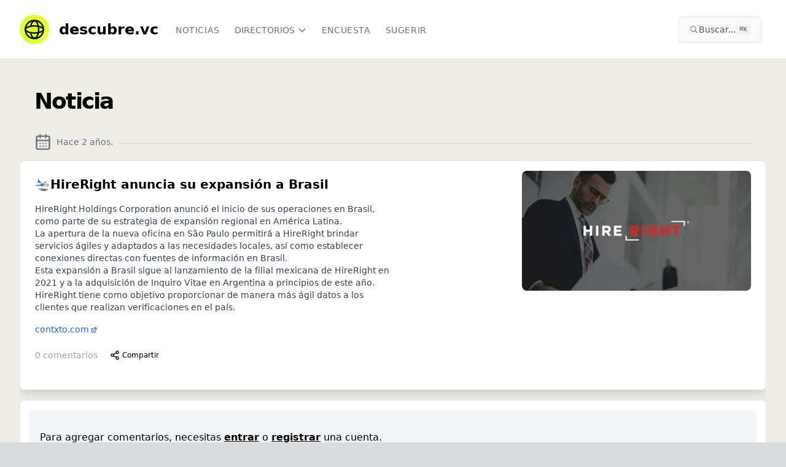

--- FILE ---
content_type: text/html; charset=utf-8
request_url: https://www.descubre.vc/noticia/f6ad9a7c-67ef-4330-8705-ec6d6f9cae55
body_size: 12921
content:
<!DOCTYPE html><html lang="es" data-lt-installed="true"><head><meta charSet="utf-8"/><meta name="viewport" content="width=device-width, initial-scale=1, maximum-scale=1, user-scalable=no"/><link rel="stylesheet" href="/_next/static/chunks/5a821ddb6f26d604.css" data-precedence="next"/><link rel="stylesheet" href="/_next/static/chunks/0c9d5deae63954ec.css" data-precedence="next"/><link rel="preload" as="script" fetchPriority="low" href="/_next/static/chunks/26b538567e4718bf.js"/><script src="/_next/static/chunks/9dbfe8f9208b1738.js" async=""></script><script src="/_next/static/chunks/7f3603a5f4e3632f.js" async=""></script><script src="/_next/static/chunks/fb8acc8f78942e95.js" async=""></script><script src="/_next/static/chunks/e2547d0019a67319.js" async=""></script><script src="/_next/static/chunks/fc980f99cc731dfc.js" async=""></script><script src="/_next/static/chunks/turbopack-4914a8d9b7f3164c.js" async=""></script><script src="/_next/static/chunks/5916b2a8d8ba29e4.js" async=""></script><script src="/_next/static/chunks/dea8d7880d30383d.js" async=""></script><script src="/_next/static/chunks/3700f9dd324ca4d9.js" async=""></script><script src="/_next/static/chunks/068ac541922d54a6.js" async=""></script><script src="/_next/static/chunks/2ca5b18f164f7cab.js" async=""></script><script src="/_next/static/chunks/0df8617498895ae9.js" async=""></script><script src="/_next/static/chunks/963de31cf521fc9f.js" async=""></script><script src="/_next/static/chunks/0a2941335faf029b.js" async=""></script><script src="/_next/static/chunks/e7d206bc61b57104.js" async=""></script><script src="/_next/static/chunks/6a6556cbd72659fb.js" async=""></script><script src="/_next/static/chunks/6e180fcf728181dc.js" async=""></script><script src="/_next/static/chunks/cbc3f5de4d157295.js" async=""></script><script src="/_next/static/chunks/f939f6c774efbe12.js" async=""></script><script src="/_next/static/chunks/5a14b0169bccf0c8.js" async=""></script><script src="/_next/static/chunks/6b5cb40b5571102f.js" async=""></script><link rel="preload" href="https://www.googletagmanager.com/gtag/js?id=G-L9574ER340" as="script"/><meta name="next-size-adjust" content=""/><title>🛬HireRight anuncia su expansión a Brasil | Descubre.vc</title><meta name="description" content="- HireRight Holdings Corporation anunció el inicio de sus operaciones en Brasil, como parte de su estrategia de expansión regional en América Latina.
- La apertura de la nueva oficina en São Paulo permitirá a HireRight brindar servicios ágiles y adaptados a las necesidades locales, así como establecer conexiones directas con fuentes de información en Brasil.
- Esta expansión a Brasil sigue al lanzamiento de la filial mexicana de HireRight en 2021 y a la adquisición de Inquiro Vitae en Argentina a principios de este año. 
- HireRight tiene como objetivo proporcionar de manera más ágil datos a los clientes que realizan verificaciones en el país."/><link rel="author" href="http://dfect.co"/><meta name="author" content="Santiago Zavala"/><meta name="creator" content="Santiago Zavala"/><meta name="publisher" content="500 Global"/><link rel="canonical" href="https://www.descubre.vc/noticia/hireright-anuncia-su-expansi-n-a-brasil-2023-11-08"/><meta property="og:title" content="🛬HireRight anuncia su expansión a Brasil"/><meta property="og:description" content="- HireRight Holdings Corporation anunció el inicio de sus operaciones en Brasil, como parte de su estrategia de expansión regional en América Latina.
- La apertura de la nueva oficina en São Paulo permitirá a HireRight brindar servicios ágiles y adaptados a las necesidades locales, así como establecer conexiones directas con fuentes de información en Brasil.
- Esta expansión a Brasil sigue al lanzamiento de la filial mexicana de HireRight en 2021 y a la adquisición de Inquiro Vitae en Argentina a principios de este año. 
- HireRight tiene como objetivo proporcionar de manera más ágil datos a los clientes que realizan verificaciones en el país."/><meta property="og:url" content="https://www.descubre.vc/noticia/hireright-anuncia-su-expansi-n-a-brasil-2023-11-08"/><meta property="og:site_name" content="Descubre.vc"/><meta property="og:image:alt" content="Descubre.vc, noticias de startups y founders"/><meta property="og:image:type" content="image/png"/><meta property="og:image" content="https://www.descubre.vc/noticia/f6ad9a7c-67ef-4330-8705-ec6d6f9cae55/opengraph-image-1ery6g?f14a059ef6ee8fcc"/><meta property="og:image:width" content="1200"/><meta property="og:image:height" content="630"/><meta name="twitter:card" content="summary_large_image"/><meta name="twitter:title" content="🛬HireRight anuncia su expansión a Brasil"/><meta name="twitter:description" content="- HireRight Holdings Corporation anunció el inicio de sus operaciones en Brasil, como parte de su estrategia de expansión regional en América Latina.
- La apertura de la nueva oficina en São Paulo permitirá a HireRight brindar servicios ágiles y adaptados a las necesidades locales, así como establecer conexiones directas con fuentes de información en Brasil.
- Esta expansión a Brasil sigue al lanzamiento de la filial mexicana de HireRight en 2021 y a la adquisición de Inquiro Vitae en Argentina a principios de este año. 
- HireRight tiene como objetivo proporcionar de manera más ágil datos a los clientes que realizan verificaciones en el país."/><meta name="twitter:image:alt" content="Descubre.vc, noticias de startups y founders"/><meta name="twitter:image:type" content="image/png"/><meta name="twitter:image" content="https://www.descubre.vc/noticia/f6ad9a7c-67ef-4330-8705-ec6d6f9cae55/opengraph-image-1ery6g?f14a059ef6ee8fcc"/><meta name="twitter:image:width" content="1200"/><meta name="twitter:image:height" content="630"/><link rel="icon" href="/favicon.ico"/><link rel="apple-touch-icon" href="/apple-icon.png"/><script src="/_next/static/chunks/a6dad97d9634a72d.js" noModule=""></script></head><body class="inter_7b064e0d-module__MOT0tq__variable overflow-x-hidden"><div hidden=""><!--$--><!--/$--></div><div class="min-h-screen bg-white w-full overflow-x-hidden"><!--$--><!--/$--><nav class="bg-white border-b border-gray-200 sticky top-0 z-50" data-headlessui-state=""><div class="max-w-7xl mx-auto px-4 sm:px-6 lg:px-8"><div class="flex justify-between h-16 md:h-24"><div class="flex"><div class="flex-shrink-0 flex items-center my-2"><a class="flex" href="/"><svg xmlns="http://www.w3.org/2000/svg" width="48" height="48" fill="none"><circle cx="24" cy="24" r="24" fill="#E6FF32"></circle><circle cx="24" cy="24" r="14.75" stroke="#0A1E25" stroke-width="2.5"></circle><path stroke="#0A1E25" stroke-width="2.5" d="M18 18.75c1-5.13 3.424-8.75 6.255-8.75C27.98 10 31 16.268 31 24s-3.02 14-6.745 14C21.425 38 19 34.38 18 29.25"></path><path stroke="#0A1E25" stroke-width="2.5" d="M24 18.25c1.688 0 3.31.118 4.822.336 3.087.444 5.666 1.293 7.435 2.344 1.82 1.082 2.493 2.187 2.493 3.07 0 .553-.25 1.178-.906 1.856-.661.684-1.678 1.356-3.031 1.948C32.109 28.988 28.288 29.75 24 29.75s-8.11-.763-10.813-1.945c-1.353-.593-2.37-1.265-3.031-1.95-.655-.677-.906-1.302-.906-1.855 0-.86.635-1.928 2.357-2.988 1.678-1.032 4.132-1.88 7.09-2.353A33.69 33.69 0 0 1 24 18.25Z"></path></svg><span class="pt-2 pl-4 font-bold hidden md:block font-sans text-2xl grow-0">descubre.vc</span></a></div><div class="hidden sm:-my-px sm:ml-6 sm:flex sm:space-x-4 uppercase tracking-wider text-xs"><a href="/" class="border-transparent text-gray-500 hover:border-gray-300 hover:text-gray-700 inline-flex items-center px-1 pt-1 border-b-2 text-sm font-medium font-display">Noticias</a><div class="relative flex items-center h-full"><button class="border-transparent text-gray-500 hover:border-gray-300 hover:text-gray-700 inline-flex items-center h-full px-1 pt-1 border-b-2 text-sm font-medium font-display" id="headlessui-menu-button-_R_1aahivb_" type="button" aria-haspopup="menu" aria-expanded="false" data-headlessui-state=""><span class="inline-flex items-center uppercase">Directorios<svg xmlns="http://www.w3.org/2000/svg" fill="none" viewBox="0 0 24 24" stroke-width="2" stroke="currentColor" aria-hidden="true" class="text-gray-500 ml-1 h-4 w-4"><path stroke-linecap="round" stroke-linejoin="round" d="M19 9l-7 7-7-7"></path></svg></span></button></div><a href="https://encuesta.descubre.vc/" class="border-transparent text-gray-500 hover:border-gray-300 hover:text-gray-700 inline-flex items-center px-1 pt-1 border-b-2 text-sm font-medium font-display" target="_blank" rel="noopener noreferrer">Encuesta</a><a href="/sugerir/noticia" class="border-transparent text-gray-500 hover:border-gray-300 hover:text-gray-700 inline-flex items-center px-1 pt-1 border-b-2 text-sm font-medium font-display">Sugerir</a></div></div><div class="flex items-center flex-nowrap grow-0 ml-1 sm:ml-4"><div class="hidden sm:block w-full max-w-md mx-2 my-1.5"><button class="flex items-center gap-1.5 w-full rounded-md px-2 py-1.5 sm:px-4 sm:py-2.5 bg-zinc-50 border border-zinc-200 text-zinc-800 hover:bg-zinc-100 transition-colors shadow-sm" aria-label="Buscar en el sitio (⌘K)"><svg width="15" height="15" viewBox="0 0 15 15" fill="none" xmlns="http://www.w3.org/2000/svg" class="h-4 w-4 text-zinc-500 flex-shrink-0"><path d="M10 6.5C10 8.433 8.433 10 6.5 10C4.567 10 3 8.433 3 6.5C3 4.567 4.567 3 6.5 3C8.433 3 10 4.567 10 6.5ZM9.30884 10.0159C8.53901 10.6318 7.56251 11 6.5 11C4.01472 11 2 8.98528 2 6.5C2 4.01472 4.01472 2 6.5 2C8.98528 2 11 4.01472 11 6.5C11 7.56251 10.6318 8.53901 10.0159 9.30884L12.8536 12.1464C13.0488 12.3417 13.0488 12.6583 12.8536 12.8536C12.6583 13.0488 12.3417 13.0488 12.1464 12.8536L9.30884 10.0159Z" fill="currentColor" fill-rule="evenodd" clip-rule="evenodd"></path></svg><span class="text-xs sm:text-sm truncate text-zinc-600">Buscar...</span><kbd class="ml-auto hidden md:inline-flex h-5 select-none items-center gap-1 rounded bg-zinc-100 px-1.5 font-mono text-[10px] font-medium text-zinc-600 flex-shrink-0"><span class="text-xs">⌘</span>K</kbd></button></div><div class="hidden sm:flex sm:items-center sm:flex-nowrap"></div></div><div class="-mr-2 flex items-center sm:hidden"><div class="mr-2 w-8 h-8 flex items-center justify-center cursor-pointer"><svg width="15" height="15" viewBox="0 0 15 15" fill="none" xmlns="http://www.w3.org/2000/svg" class="h-5 w-5 text-gray-500" aria-hidden="true"><path d="M10 6.5C10 8.433 8.433 10 6.5 10C4.567 10 3 8.433 3 6.5C3 4.567 4.567 3 6.5 3C8.433 3 10 4.567 10 6.5ZM9.30884 10.0159C8.53901 10.6318 7.56251 11 6.5 11C4.01472 11 2 8.98528 2 6.5C2 4.01472 4.01472 2 6.5 2C8.98528 2 11 4.01472 11 6.5C11 7.56251 10.6318 8.53901 10.0159 9.30884L12.8536 12.1464C13.0488 12.3417 13.0488 12.6583 12.8536 12.8536C12.6583 13.0488 12.3417 13.0488 12.1464 12.8536L9.30884 10.0159Z" fill="currentColor" fill-rule="evenodd" clip-rule="evenodd"></path></svg></div><button class="bg-white inline-flex items-center justify-center p-2 rounded-md text-gray-400 hover:text-gray-500 hover:bg-gray-100 focus:outline-none focus:ring-2 focus:ring-offset-2 focus:ring-indigo-500" id="headlessui-disclosure-button-_R_2qhivb_" type="button" aria-expanded="false" data-headlessui-state=""><span class="sr-only">Open main menu</span><svg xmlns="http://www.w3.org/2000/svg" fill="none" viewBox="0 0 24 24" stroke-width="2" stroke="currentColor" aria-hidden="true" class="block h-6 w-6"><path stroke-linecap="round" stroke-linejoin="round" d="M4 6h16M4 12h16M4 18h16"></path></svg></button></div></div></div></nav><div class="bg-[#EDEDE5] w-full"><main class="py-4 w-full"><div class="w-full max-w-7xl mx-auto sm:px-6 lg:px-8 px-4"><main><div><div class=" overflow-hidden "><div class="container px-4 md:px-6"><h1 class="text-xl font-bold tracking-tighter sm:text-5xl md:text-3xl lg:text-4xl py-2 sm:py-8">Noticia</h1><div class="text-sm text-gray-500 pb-4"><div class="flex space-x-2 text-gray-500"><svg xmlns="http://www.w3.org/2000/svg" width="24" height="24" viewBox="0 0 24 24" fill="none" stroke="currentColor" stroke-width="2" stroke-linecap="round" stroke-linejoin="round" class="h-7 w-7"><rect width="18" height="18" x="3" y="4" rx="2" ry="2"></rect><line x1="16" x2="16" y1="2" y2="6"></line><line x1="8" x2="8" y1="2" y2="6"></line><line x1="3" x2="21" y1="10" y2="10"></line><path d="M8 14h.01"></path><path d="M12 14h.01"></path><path d="M16 14h.01"></path><path d="M8 18h.01"></path><path d="M12 18h.01"></path><path d="M16 18h.01"></path></svg><span class="mt-1">Hace 2 años<!-- -->.</span><hr class="flex-grow border-gray-300 ml-3 mt-4"/></div></div></div><div class="pb-10"><div class="text-card-foreground bg-white dark:bg-slate-900 py-4 border shadow-lg rounded-lg"><div class="p-6 pt-0"><div class="flex"><div class="w-full md:w-2/3"><header class="mb-4"><a class="block hover:bg-gray-50" href="/noticia/hireright-anuncia-su-expansi-n-a-brasil-2023-11-08"><h2 class="text-2xl sm:text-xl font-bold leading-tight mt-2 tracking-tightwhitespace-pre-line">🛬HireRight anuncia su expansión a Brasil</h2></a><div class="md:pl-4 mt-4 md:mt-0 md:hidden min-w-full bg-red-200"><img alt="🛬HireRight anuncia su expansión a Brasil" loading="lazy" width="500" height="300" decoding="async" data-nimg="1" class="rounded-lg border-gray-400 border-1 shadow  w-full " style="color:transparent" srcSet="/_next/image?url=https%3A%2F%2Fcomparte-entity-photos.s3.amazonaws.com%2F8393c8bb-d9f1-4032-b360-2c3a84618444.png&amp;w=640&amp;q=75 1x, /_next/image?url=https%3A%2F%2Fcomparte-entity-photos.s3.amazonaws.com%2F8393c8bb-d9f1-4032-b360-2c3a84618444.png&amp;w=1080&amp;q=75 2x" src="/_next/image?url=https%3A%2F%2Fcomparte-entity-photos.s3.amazonaws.com%2F8393c8bb-d9f1-4032-b360-2c3a84618444.png&amp;w=1080&amp;q=75"/></div><h2 class="text-2xl font-bold leading-tight mt-2"></h2><p></p></header><div class="flex flex-col md:flex-row"><div class="md:w-full"><div class=" prose text-sm"><ul>
<li>HireRight Holdings Corporation anunció el inicio de sus operaciones en Brasil, como parte de su estrategia de expansión regional en América Latina.</li>
<li>La apertura de la nueva oficina en São Paulo permitirá a HireRight brindar servicios ágiles y adaptados a las necesidades locales, así como establecer conexiones directas con fuentes de información en Brasil.</li>
<li>Esta expansión a Brasil sigue al lanzamiento de la filial mexicana de HireRight en 2021 y a la adquisición de Inquiro Vitae en Argentina a principios de este año.</li>
<li>HireRight tiene como objetivo proporcionar de manera más ágil datos a los clientes que realizan verificaciones en el país.</li>
</ul></div><div class="flex text-sm pt-4"><span class="flex  sm:flex-row sm:items-center text-sm text-gray-400 flex-wrap"><a href="https://contxto.com/es/startups-es/hireright-llega-brasil-fortalecer-presencia-latam/" target="_blank" class="text-blue-600 hover:text-blue-800 visited:text-purple-600" rel="noreferrer ugc">contxto.com<!-- --> <svg xmlns="http://www.w3.org/2000/svg" viewBox="0 0 20 20" fill="currentColor" aria-hidden="true" class="-ml-0.5 mr-2 h-3 w-3 inline"><path d="M11 3a1 1 0 100 2h2.586l-6.293 6.293a1 1 0 101.414 1.414L15 6.414V9a1 1 0 102 0V4a1 1 0 00-1-1h-5z"></path><path d="M5 5a2 2 0 00-2 2v8a2 2 0 002 2h8a2 2 0 002-2v-3a1 1 0 10-2 0v3H5V7h3a1 1 0 000-2H5z"></path></svg></a></span></div></div></div></div><div class="md:w-1/3 md:pl-4 mt-4 md:mt-0 hidden md:block"><img alt="🛬HireRight anuncia su expansión a Brasil" loading="lazy" width="500" height="300" decoding="async" data-nimg="1" class="rounded-lg border-gray-400 border-1 shadow  w-full" style="color:transparent" srcSet="/_next/image?url=https%3A%2F%2Fcomparte-entity-photos.s3.amazonaws.com%2F8393c8bb-d9f1-4032-b360-2c3a84618444.png&amp;w=640&amp;q=75 1x, /_next/image?url=https%3A%2F%2Fcomparte-entity-photos.s3.amazonaws.com%2F8393c8bb-d9f1-4032-b360-2c3a84618444.png&amp;w=1080&amp;q=75 2x" src="/_next/image?url=https%3A%2F%2Fcomparte-entity-photos.s3.amazonaws.com%2F8393c8bb-d9f1-4032-b360-2c3a84618444.png&amp;w=1080&amp;q=75"/></div></div><footer class="flex justify-between mt-4 "><div class="flex items-center space-x-2"><a class="block hover:bg-gray-50 text-sm text-gray-400 my-1" href="/noticia/hireright-anuncia-su-expansi-n-a-brasil-2023-11-08"><span class="text-md">0<!-- --> comentarios</span></a><button class="inline-flex items-center justify-center whitespace-nowrap font-medium transition-colors focus-visible:outline-none focus-visible:ring-1 focus-visible:ring-zinc-950 disabled:pointer-events-none disabled:opacity-50 dark:focus-visible:ring-zinc-300 hover:bg-zinc-100 hover:text-zinc-900 dark:hover:bg-zinc-800 dark:hover:text-zinc-50 h-8 rounded-md px-3 text-xs" aria-label="Compartir post" type="button" aria-haspopup="dialog" aria-expanded="false" aria-controls="radix-_R_j6anpfiupivb_" data-state="closed"><svg xmlns="http://www.w3.org/2000/svg" width="24" height="24" viewBox="0 0 24 24" fill="none" stroke="currentColor" stroke-width="2" stroke-linecap="round" stroke-linejoin="round" class="h-4 w-4 mr-1"><circle cx="18" cy="5" r="3"></circle><circle cx="6" cy="12" r="3"></circle><circle cx="18" cy="19" r="3"></circle><line x1="8.59" x2="15.42" y1="13.51" y2="17.49"></line><line x1="15.41" x2="8.59" y1="6.51" y2="10.49"></line></svg><span class="text-xs">Compartir</span></button></div></footer></div></div><div class="max-w-4xl mx-auto p-4 border shadow-lg rounded-lg bg-white my-4 min-w-full"> <div><div class="bg-gray-100 py-8 px-4 shadow"><p class="mb-3">Para agregar comentarios, necesitas<!-- --> <a class="underline font-semibold" href="/auth/log-in">entrar</a> <!-- -->o<!-- --> <a class="underline font-semibold" href="/auth/sign-up">registrar</a> <!-- -->una cuenta.</p><p class="mb-3">Con una cuenta podrás:</p><ul class="list-disc pl-5 mb-3 space-y-1"><li>Seguir empresas y recibir notificaciones en tiempo real</li><li>Agregar comentarios en publicaciones</li><li>Ver más noticias sobre cada empresa</li><li>Recibir nuestro boletín gratuito con las últimas actualizaciones</li></ul><p>¡Únete a nuestra comunidad hoy!</p></div></div></div></div></div><div class="text-center text-gray-500 pt-6 text-sm">¿Quieres sugerir cambios a esta noticia? Escribe a <a href="mailto:contenido@descubre.vc" class="underline">contenido@descubre.vc</a></div></div></main><!--$--><!--/$--></div></main></div><footer class="bg-black-900 flex flex-col"><div class="w-full bg-pink py-12 text-center text-black justify-center"><a class=" cursor-pointer" target="_blank" href="https://chat.whatsapp.com/H5Lem6RguKmCEvIgYitcgH"><div class=" flex justify-center pb-5"><svg fill="#000000" height="30px" width="30px" viewBox="0 0 308 308"><g id="XMLID_468_"><path id="XMLID_469_" d="M227.904,176.981c-0.6-0.288-23.054-11.345-27.044-12.781c-1.629-0.585-3.374-1.156-5.23-1.156 c-3.032,0-5.579,1.511-7.563,4.479c-2.243,3.334-9.033,11.271-11.131,13.642c-0.274,0.313-0.648,0.687-0.872,0.687 c-0.201,0-3.676-1.431-4.728-1.888c-24.087-10.463-42.37-35.624-44.877-39.867c-0.358-0.61-0.373-0.887-0.376-0.887 c0.088-0.323,0.898-1.135,1.316-1.554c1.223-1.21,2.548-2.805,3.83-4.348c0.607-0.731,1.215-1.463,1.812-2.153 c1.86-2.164,2.688-3.844,3.648-5.79l0.503-1.011c2.344-4.657,0.342-8.587-0.305-9.856c-0.531-1.062-10.012-23.944-11.02-26.348 c-2.424-5.801-5.627-8.502-10.078-8.502c-0.413,0,0,0-1.732,0.073c-2.109,0.089-13.594,1.601-18.672,4.802 c-5.385,3.395-14.495,14.217-14.495,33.249c0,17.129,10.87,33.302,15.537,39.453c0.116,0.155,0.329,0.47,0.638,0.922 c17.873,26.102,40.154,45.446,62.741,54.469c21.745,8.686,32.042,9.69,37.896,9.69c0.001,0,0.001,0,0.001,0 c2.46,0,4.429-0.193,6.166-0.364l1.102-0.105c7.512-0.666,24.02-9.22,27.775-19.655c2.958-8.219,3.738-17.199,1.77-20.458 C233.168,179.508,230.845,178.393,227.904,176.981z"></path><path id="XMLID_470_" d="M156.734,0C73.318,0,5.454,67.354,5.454,150.143c0,26.777,7.166,52.988,20.741,75.928L0.212,302.716 c-0.484,1.429-0.124,3.009,0.933,4.085C1.908,307.58,2.943,308,4,308c0.405,0,0.813-0.061,1.211-0.188l79.92-25.396 c21.87,11.685,46.588,17.853,71.604,17.853C240.143,300.27,308,232.923,308,150.143C308,67.354,240.143,0,156.734,0z M156.734,268.994c-23.539,0-46.338-6.797-65.936-19.657c-0.659-0.433-1.424-0.655-2.194-0.655c-0.407,0-0.815,0.062-1.212,0.188 l-40.035,12.726l12.924-38.129c0.418-1.234,0.209-2.595-0.561-3.647c-14.924-20.392-22.813-44.485-22.813-69.677 c0-65.543,53.754-118.867,119.826-118.867c66.064,0,119.812,53.324,119.812,118.867 C276.546,215.678,222.799,268.994,156.734,268.994z"></path></g></svg></div><h2 class="text-xl">Súmate a la comunidad en Whatsapp</h2><div class="flex justify-center pt-4"><div class="max-w-xs rounded-full border-0 bg-white py-2 text-black text-center w-96"><div class=" flex flex-row justify-between"><div class="pt-1 pl-6">Descubre.vc en Whatsapp</div><button class="inline-flex items-center justify-center whitespace-nowrap text-sm font-medium transition-colors focus-visible:outline-none focus-visible:ring-1 focus-visible:ring-zinc-950 disabled:pointer-events-none disabled:opacity-50 dark:focus-visible:ring-zinc-300 text-zinc-50 shadow hover:bg-zinc-900/90 dark:bg-zinc-50 dark:text-zinc-900 dark:hover:bg-zinc-50/90 h-9 px-4 py-2 ml-2 rounded-full bg-black-900 mr-2"><svg xmlns="http://www.w3.org/2000/svg" width="24" height="24" viewBox="0 0 24 24" fill="none" stroke="currentColor" stroke-width="2" stroke-linecap="round" stroke-linejoin="round" class="h-5 w-5 text-white"><path d="M5 12h14"></path><path d="m12 5 7 7-7 7"></path></svg></button></div></div></div></a></div><div class="max-w-7xl mx-auto pt-6 px-4 sm:px-6  lg:px-8 w-full"><div class="flex flex-col md:grid md:grid-cols-4 text-grey-500 py-2 uppercase"><div class="col-span-2 font-bold text-3xl text-yellow"><a class="flex" href="/"><svg xmlns="http://www.w3.org/2000/svg" width="48" height="48" fill="none"><circle cx="24" cy="24" r="24" fill="#E6FF32"></circle><circle cx="24" cy="24" r="14.75" stroke="#0A1E25" stroke-width="2.5"></circle><path stroke="#0A1E25" stroke-width="2.5" d="M18 18.75c1-5.13 3.424-8.75 6.255-8.75C27.98 10 31 16.268 31 24s-3.02 14-6.745 14C21.425 38 19 34.38 18 29.25"></path><path stroke="#0A1E25" stroke-width="2.5" d="M24 18.25c1.688 0 3.31.118 4.822.336 3.087.444 5.666 1.293 7.435 2.344 1.82 1.082 2.493 2.187 2.493 3.07 0 .553-.25 1.178-.906 1.856-.661.684-1.678 1.356-3.031 1.948C32.109 28.988 28.288 29.75 24 29.75s-8.11-.763-10.813-1.945c-1.353-.593-2.37-1.265-3.031-1.95-.655-.677-.906-1.302-.906-1.855 0-.86.635-1.928 2.357-2.988 1.678-1.032 4.132-1.88 7.09-2.353A33.69 33.69 0 0 1 24 18.25Z"></path></svg><span class="pt-2 pl-4 font-bold">descubre.vc</span></a></div><div class="md:py-2 mt-4 md:mt-0"><p class="font-bold text-white text-xl tracking-wider pb-4 pt-4 sm:pt-0">Síguenos</p><ul><li class="py-1 tracking-wider"><span class="text-yellow">→</span> <a href="https://twitter.com/DescubreVc" rel="noreferrer" target="_blank">Twitter</a></li><li class="py-1 tracking-wider"><span class="text-yellow">→</span> <a href="https://www.instagram.com/descubre.vc/" rel="noreferrer " target="_blank">Instagram</a></li><li class="py-1 tracking-wider"><span class="text-yellow">→</span> <a href="https://www.linkedin.com/company/descubre-vc/" rel="noreferrer " target="_blank">Linkedin</a></li></ul></div><div class="md:py-2 mt-4 md:mt-0"><p class="font-bold text-white text-xl tracking-wider pb-4 pt-4 sm:pt-0">Participa</p><ul><li class="py-1 tracking-wider"><span class="text-yellow">→</span> <a href="https://descubrevc.vibegarage.com/" rel="noreferrer " target="_blank">Sugerir mejoras</a></li></ul></div></div><div class="flex flex-col md:grid md:grid-cols-3 text-grey-500 py-2 uppercase"><div class="col-span-2 py-6"><a href="http://500latam.co" rel="noreferrer " target="_blank"><span style="box-sizing:border-box;display:inline-block;overflow:hidden;width:initial;height:initial;background:none;opacity:1;border:0;margin:0;padding:0;position:relative;max-width:100%"><span style="box-sizing:border-box;display:block;width:initial;height:initial;background:none;opacity:1;border:0;margin:0;padding:0;max-width:100%"><img style="display:block;max-width:100%;width:initial;height:initial;background:none;opacity:1;border:0;margin:0;padding:0" alt="" aria-hidden="true" src="data:image/svg+xml,%3csvg%20xmlns=%27http://www.w3.org/2000/svg%27%20version=%271.1%27%20width=%2792%27%20height=%2748%27/%3e"/></span><img alt="Powered by 500" src="[data-uri]" decoding="async" data-nimg="intrinsic" style="position:absolute;top:0;left:0;bottom:0;right:0;box-sizing:border-box;padding:0;border:none;margin:auto;display:block;width:0;height:0;min-width:100%;max-width:100%;min-height:100%;max-height:100%"/><noscript><img alt="Powered by 500" loading="lazy" decoding="async" data-nimg="intrinsic" style="position:absolute;top:0;left:0;bottom:0;right:0;box-sizing:border-box;padding:0;border:none;margin:auto;display:block;width:0;height:0;min-width:100%;max-width:100%;min-height:100%;max-height:100%" srcSet="/_next/image?url=%2Fpowered-500.png&amp;w=96&amp;q=75 1x, /_next/image?url=%2Fpowered-500.png&amp;w=256&amp;q=75 2x" src="/_next/image?url=%2Fpowered-500.png&amp;w=256&amp;q=75"/></noscript></span></a></div><div class=" text-xs tracking-wide md:py-6"><div>© Descubre.vc </div><div class="py-1"><a href="mailto:contacto@descubre.vc" class=" underline text-white">contacto@descubre.vc</a></div></div></div></div></footer><section aria-label="Notifications alt+T" tabindex="-1" aria-live="polite" aria-relevant="additions text" aria-atomic="false"></section><!--$--><!--/$--></div><script src="/_next/static/chunks/26b538567e4718bf.js" id="_R_" async=""></script><script>(self.__next_f=self.__next_f||[]).push([0])</script><script>self.__next_f.push([1,"1:\"$Sreact.fragment\"\n2:I[149851,[\"/_next/static/chunks/5916b2a8d8ba29e4.js\",\"/_next/static/chunks/dea8d7880d30383d.js\"],\"default\"]\n3:I[545468,[\"/_next/static/chunks/5916b2a8d8ba29e4.js\",\"/_next/static/chunks/dea8d7880d30383d.js\"],\"default\"]\n4:I[844788,[\"/_next/static/chunks/3700f9dd324ca4d9.js\",\"/_next/static/chunks/068ac541922d54a6.js\",\"/_next/static/chunks/2ca5b18f164f7cab.js\",\"/_next/static/chunks/0df8617498895ae9.js\",\"/_next/static/chunks/963de31cf521fc9f.js\",\"/_next/static/chunks/0a2941335faf029b.js\",\"/_next/static/chunks/e7d206bc61b57104.js\"],\"BugsterProvider\"]\n5:I[263546,[\"/_next/static/chunks/3700f9dd324ca4d9.js\",\"/_next/static/chunks/068ac541922d54a6.js\",\"/_next/static/chunks/2ca5b18f164f7cab.js\",\"/_next/static/chunks/0df8617498895ae9.js\",\"/_next/static/chunks/963de31cf521fc9f.js\",\"/_next/static/chunks/0a2941335faf029b.js\",\"/_next/static/chunks/e7d206bc61b57104.js\"],\"NextAuthProvider\"]\n6:\"$Sreact.suspense\"\n7:I[366025,[\"/_next/static/chunks/3700f9dd324ca4d9.js\",\"/_next/static/chunks/068ac541922d54a6.js\",\"/_next/static/chunks/2ca5b18f164f7cab.js\",\"/_next/static/chunks/0df8617498895ae9.js\",\"/_next/static/chunks/963de31cf521fc9f.js\",\"/_next/static/chunks/0a2941335faf029b.js\",\"/_next/static/chunks/e7d206bc61b57104.js\"],\"default\"]\n8:I[429465,[\"/_next/static/chunks/3700f9dd324ca4d9.js\",\"/_next/static/chunks/068ac541922d54a6.js\",\"/_next/static/chunks/2ca5b18f164f7cab.js\",\"/_next/static/chunks/0df8617498895ae9.js\",\"/_next/static/chunks/963de31cf521fc9f.js\",\"/_next/static/chunks/0a2941335faf029b.js\",\"/_next/static/chunks/e7d206bc61b57104.js\"],\"default\"]\n9:I[313913,[\"/_next/static/chunks/3700f9dd324ca4d9.js\",\"/_next/static/chunks/068ac541922d54a6.js\",\"/_next/static/chunks/2ca5b18f164f7cab.js\",\"/_next/static/chunks/0df8617498895ae9.js\",\"/_next/static/chunks/963de31cf521fc9f.js\",\"/_next/static/chunks/0a2941335faf029b.js\",\"/_next/static/chunks/e7d206bc61b57104.js\",\"/_next/static/chunks/6a6556cbd72659fb.js\"],\"default\"]\na:I[972253,[\"/_next/static/chunks/3700f9dd324ca4d9.js\",\"/_next/static/chunks/068ac541922d54a6.js\",\"/_next/static/chunks/2ca5b18f164f7cab.js\",\"/_next/static/chunks/0df8617498895ae9.js\",\"/_next/static/chunks/963de31cf521fc9f.js\",\"/_next/static/chunks/0a2941335faf029b.js\",\"/_next/static/chunks/e7d206bc61b57104.js\",\"/_next/static/chunks/6e180fcf728181dc.js\",\"/_next/static/chunks/cbc3f5de4d157295.js\",\"/_next/static/chunks/f939f6c774efbe12.js\",\"/_next/static/chunks/5a14b0169bccf0c8.js\",\"/_next/static/chunks/6b5cb40b5571102f.js\"],\"\"]\n19:I[821269,[],\"default\"]\n1b:I[32281,[\"/_next/static/chunks/3700f9dd324ca4d9.js\",\"/_next/static/chunks/068ac541922d54a6.js\",\"/_next/static/chunks/2ca5b18f164f7cab.js\",\"/_next/static/chunks/0df8617498895ae9.js\",\"/_next/static/chunks/963de31cf521fc9f.js\",\"/_next/static/chunks/0a2941335faf029b.js\",\"/_next/static/chunks/e7d206bc61b57104.js\"],\"\"]\n1c:I[754219,[\"/_next/static/chunks/3700f9dd324ca4d9.js\",\"/_next/static/chunks/068ac541922d54a6.js\",\"/_next/static/chunks/2ca5b18f164f7cab.js\",\"/_next/static/chunks/0df8617498895ae9.js\",\"/_next/static/chunks/963de31cf521fc9f.js\",\"/_next/static/chunks/0a2941335faf029b.js\",\"/_next/static/chunks/e7d206bc61b57104.js\"],\"Toaster\"]\n1d:I[930316,[\"/_next/static/chunks/3700f9dd324ca4d9.js\",\"/_next/static/chunks/068ac541922d54a6.js\",\"/_next/static/chunks/2ca5b18f164f7cab.js\",\"/_next/static/chunks/0df8617498895ae9.js\",\"/_next/static/chunks/963de31cf521fc9f.js\",\"/_next/static/chunks/0a2941335faf029b.js\",\"/_next/static/chunks/e7d206bc61b57104.js\"],\"SpeedInsights\"]\n1e:I[875019,[\"/_next/static/chunks/3700f9dd324ca4d9.js\",\"/_next/static/chunks/068ac541922d54a6.js\",\"/_next/static/chunks/2ca5b18f164f7cab.js\",\"/_next/static/chunks/0df8617498895ae9.js\",\"/_next/static/chunks/963de31cf521fc9f.js\",\"/_next/static/chunks/0a2941335faf029b.js\",\"/_next/static/chunks/e7d206bc61b57104.js\"],\"Analytics\"]\n1f:I[874635,[\"/_next/static/chunks/3700f9dd324ca4d9.js\",\"/_next/static/chunks/068ac541922d54a6.js\",\"/_next/static/chunks/2ca5b18f164f7cab.js\",\"/_next/static/chunks/0df8617498895ae9.js\",\"/_next/static/chunks/963de31cf521fc9f.js\",\"/_next/static/chunks/0a2941335faf029b.js\",\"/_next/static/"])</script><script>self.__next_f.push([1,"chunks/e7d206bc61b57104.js\"],\"\"]\n21:I[927081,[\"/_next/static/chunks/5916b2a8d8ba29e4.js\",\"/_next/static/chunks/dea8d7880d30383d.js\"],\"OutletBoundary\"]\n23:I[927081,[\"/_next/static/chunks/5916b2a8d8ba29e4.js\",\"/_next/static/chunks/dea8d7880d30383d.js\"],\"ViewportBoundary\"]\n25:I[927081,[\"/_next/static/chunks/5916b2a8d8ba29e4.js\",\"/_next/static/chunks/dea8d7880d30383d.js\"],\"MetadataBoundary\"]\n:HL[\"/_next/static/chunks/5a821ddb6f26d604.css\",\"style\"]\n:HL[\"/_next/static/chunks/0c9d5deae63954ec.css\",\"style\"]\n:HL[\"/_next/static/media/83afe278b6a6bb3c-s.p.3a6ba036.woff2\",\"font\",{\"crossOrigin\":\"\",\"type\":\"font/woff2\"}]\n"])</script><script>self.__next_f.push([1,"0:{\"P\":null,\"b\":\"0q6b_8nu_WJ-N_y_SVRz1\",\"c\":[\"\",\"noticia\",\"f6ad9a7c-67ef-4330-8705-ec6d6f9cae55\"],\"q\":\"\",\"i\":false,\"f\":[[[\"\",{\"children\":[\"(descubre.vc)\",{\"children\":[\"noticia\",{\"children\":[[\"slug\",\"f6ad9a7c-67ef-4330-8705-ec6d6f9cae55\",\"d\"],{\"children\":[\"__PAGE__\",{}]}]}]},\"$undefined\",\"$undefined\",true]}],[[\"$\",\"$1\",\"c\",{\"children\":[null,[\"$\",\"$L2\",null,{\"parallelRouterKey\":\"children\",\"error\":\"$undefined\",\"errorStyles\":\"$undefined\",\"errorScripts\":\"$undefined\",\"template\":[\"$\",\"$L3\",null,{}],\"templateStyles\":\"$undefined\",\"templateScripts\":\"$undefined\",\"notFound\":[[[\"$\",\"title\",null,{\"children\":\"404: This page could not be found.\"}],[\"$\",\"div\",null,{\"style\":{\"fontFamily\":\"system-ui,\\\"Segoe UI\\\",Roboto,Helvetica,Arial,sans-serif,\\\"Apple Color Emoji\\\",\\\"Segoe UI Emoji\\\"\",\"height\":\"100vh\",\"textAlign\":\"center\",\"display\":\"flex\",\"flexDirection\":\"column\",\"alignItems\":\"center\",\"justifyContent\":\"center\"},\"children\":[\"$\",\"div\",null,{\"children\":[[\"$\",\"style\",null,{\"dangerouslySetInnerHTML\":{\"__html\":\"body{color:#000;background:#fff;margin:0}.next-error-h1{border-right:1px solid rgba(0,0,0,.3)}@media (prefers-color-scheme:dark){body{color:#fff;background:#000}.next-error-h1{border-right:1px solid rgba(255,255,255,.3)}}\"}}],[\"$\",\"h1\",null,{\"className\":\"next-error-h1\",\"style\":{\"display\":\"inline-block\",\"margin\":\"0 20px 0 0\",\"padding\":\"0 23px 0 0\",\"fontSize\":24,\"fontWeight\":500,\"verticalAlign\":\"top\",\"lineHeight\":\"49px\"},\"children\":404}],[\"$\",\"div\",null,{\"style\":{\"display\":\"inline-block\"},\"children\":[\"$\",\"h2\",null,{\"style\":{\"fontSize\":14,\"fontWeight\":400,\"lineHeight\":\"49px\",\"margin\":0},\"children\":\"This page could not be found.\"}]}]]}]}]],[]],\"forbidden\":\"$undefined\",\"unauthorized\":\"$undefined\"}]]}],{\"children\":[[\"$\",\"$1\",\"c\",{\"children\":[[[\"$\",\"link\",\"0\",{\"rel\":\"stylesheet\",\"href\":\"/_next/static/chunks/5a821ddb6f26d604.css\",\"precedence\":\"next\",\"crossOrigin\":\"$undefined\",\"nonce\":\"$undefined\"}],[\"$\",\"link\",\"1\",{\"rel\":\"stylesheet\",\"href\":\"/_next/static/chunks/0c9d5deae63954ec.css\",\"precedence\":\"next\",\"crossOrigin\":\"$undefined\",\"nonce\":\"$undefined\"}],[\"$\",\"script\",\"script-0\",{\"src\":\"/_next/static/chunks/3700f9dd324ca4d9.js\",\"async\":true,\"nonce\":\"$undefined\"}],[\"$\",\"script\",\"script-1\",{\"src\":\"/_next/static/chunks/068ac541922d54a6.js\",\"async\":true,\"nonce\":\"$undefined\"}],[\"$\",\"script\",\"script-2\",{\"src\":\"/_next/static/chunks/2ca5b18f164f7cab.js\",\"async\":true,\"nonce\":\"$undefined\"}],[\"$\",\"script\",\"script-3\",{\"src\":\"/_next/static/chunks/0df8617498895ae9.js\",\"async\":true,\"nonce\":\"$undefined\"}],[\"$\",\"script\",\"script-4\",{\"src\":\"/_next/static/chunks/963de31cf521fc9f.js\",\"async\":true,\"nonce\":\"$undefined\"}],[\"$\",\"script\",\"script-5\",{\"src\":\"/_next/static/chunks/0a2941335faf029b.js\",\"async\":true,\"nonce\":\"$undefined\"}],[\"$\",\"script\",\"script-6\",{\"src\":\"/_next/static/chunks/e7d206bc61b57104.js\",\"async\":true,\"nonce\":\"$undefined\"}]],[\"$\",\"html\",null,{\"lang\":\"es\",\"data-lt-installed\":\"true\",\"suppressHydrationWarning\":true,\"children\":[\"$\",\"body\",null,{\"className\":\"inter_7b064e0d-module__MOT0tq__variable overflow-x-hidden\",\"children\":[\"$\",\"div\",null,{\"className\":\"min-h-screen bg-white w-full overflow-x-hidden\",\"children\":[[\"$\",\"$L4\",null,{\"children\":[\"$\",\"$L5\",null,{\"children\":[[\"$\",\"$6\",null,{\"children\":[\"$\",\"$L7\",null,{}]}],[\"$\",\"$L8\",null,{}],[\"$\",\"div\",null,{\"className\":\"bg-[#EDEDE5] w-full\",\"children\":[\"$\",\"main\",null,{\"className\":\"py-4 w-full\",\"children\":[\"$\",\"div\",null,{\"className\":\"w-full max-w-7xl mx-auto sm:px-6 lg:px-8 px-4\",\"children\":[\"$\",\"$L2\",null,{\"parallelRouterKey\":\"children\",\"error\":\"$9\",\"errorStyles\":[],\"errorScripts\":[[\"$\",\"script\",\"script-0\",{\"src\":\"/_next/static/chunks/6a6556cbd72659fb.js\",\"async\":true}]],\"template\":[\"$\",\"$L3\",null,{}],\"templateStyles\":\"$undefined\",\"templateScripts\":\"$undefined\",\"notFound\":[[[\"$\",\"title\",null,{\"children\":\"404: This page could not be found.\"}],[\"$\",\"div\",null,{\"style\":\"$0:f:0:1:0:props:children:1:props:notFound:0:1:props:style\",\"children\":[\"$\",\"div\",null,{\"children\":[[\"$\",\"style\",null,{\"dangerouslySetInnerHTML\":{\"__html\":\"body{color:#000;background:#fff;margin:0}.next-error-h1{border-right:1px solid rgba(0,0,0,.3)}@media (prefers-color-scheme:dark){body{color:#fff;background:#000}.next-error-h1{border-right:1px solid rgba(255,255,255,.3)}}\"}}],[\"$\",\"h1\",null,{\"className\":\"next-error-h1\",\"style\":\"$0:f:0:1:0:props:children:1:props:notFound:0:1:props:children:props:children:1:props:style\",\"children\":404}],[\"$\",\"div\",null,{\"style\":\"$0:f:0:1:0:props:children:1:props:notFound:0:1:props:children:props:children:2:props:style\",\"children\":[\"$\",\"h2\",null,{\"style\":\"$0:f:0:1:0:props:children:1:props:notFound:0:1:props:children:props:children:2:props:children:props:style\",\"children\":\"This page could not be found.\"}]}]]}]}]],[]],\"forbidden\":\"$undefined\",\"unauthorized\":\"$undefined\"}]}]}]}],[\"$\",\"footer\",null,{\"className\":\"bg-black-900 flex flex-col\",\"children\":[[\"$\",\"div\",null,{\"className\":\"w-full bg-pink py-12 text-center text-black justify-center\",\"children\":[\"$\",\"$La\",null,{\"href\":\"https://chat.whatsapp.com/H5Lem6RguKmCEvIgYitcgH\",\"className\":\" cursor-pointer\",\"target\":\"_blank\",\"children\":[[\"$\",\"div\",null,{\"className\":\" flex justify-center pb-5\",\"children\":\"$Lb\"}],\"$Lc\",\"$Ld\"]}]}],\"$Le\"]}],\"$Lf\"]}]}],\"$L10\",\"$L11\",\"$L12\",\"$L13\",\"$L14\"]}]}]}]]}],{\"children\":[\"$L15\",{\"children\":[\"$L16\",{\"children\":[\"$L17\",{},null,false,false]},null,false,false]},null,false,false]},null,false,false]},null,false,false],\"$L18\",false]],\"m\":\"$undefined\",\"G\":[\"$19\",[]],\"S\":false}\n"])</script><script>self.__next_f.push([1,"1a:T408,M227.904,176.981c-0.6-0.288-23.054-11.345-27.044-12.781c-1.629-0.585-3.374-1.156-5.23-1.156 c-3.032,0-5.579,1.511-7.563,4.479c-2.243,3.334-9.033,11.271-11.131,13.642c-0.274,0.313-0.648,0.687-0.872,0.687 c-0.201,0-3.676-1.431-4.728-1.888c-24.087-10.463-42.37-35.624-44.877-39.867c-0.358-0.61-0.373-0.887-0.376-0.887 c0.088-0.323,0.898-1.135,1.316-1.554c1.223-1.21,2.548-2.805,3.83-4.348c0.607-0.731,1.215-1.463,1.812-2.153 c1.86-2.164,2.688-3.844,3.648-5.79l0.503-1.011c2.344-4.657,0.342-8.587-0.305-9.856c-0.531-1.062-10.012-23.944-11.02-26.348 c-2.424-5.801-5.627-8.502-10.078-8.502c-0.413,0,0,0-1.732,0.073c-2.109,0.089-13.594,1.601-18.672,4.802 c-5.385,3.395-14.495,14.217-14.495,33.249c0,17.129,10.87,33.302,15.537,39.453c0.116,0.155,0.329,0.47,0.638,0.922 c17.873,26.102,40.154,45.446,62.741,54.469c21.745,8.686,32.042,9.69,37.896,9.69c0.001,0,0.001,0,0.001,0 c2.46,0,4.429-0.193,6.166-0.364l1.102-0.105c7.512-0.666,24.02-9.22,27.775-19.655c2.958-8.219,3.738-17.199,1.77-20.458 C233.168,179.508,230.845,178.393,227.904,176.981zb:[\"$\",\"svg\",null,{\"fill\":\"#000000\",\"height\":\"30px\",\"width\":\"30px\",\"viewBox\":\"0 0 308 308\",\"children\":[\"$\",\"g\",null,{\"id\":\"XMLID_468_\",\"children\":[[\"$\",\"path\",null,{\"id\":\"XMLID_469_\",\"d\":\"$1a\"}],[\"$\",\"path\",null,{\"id\":\"XMLID_470_\",\"d\":\"M156.734,0C73.318,0,5.454,67.354,5.454,150.143c0,26.777,7.166,52.988,20.741,75.928L0.212,302.716 c-0.484,1.429-0.124,3.009,0.933,4.085C1.908,307.58,2.943,308,4,308c0.405,0,0.813-0.061,1.211-0.188l79.92-25.396 c21.87,11.685,46.588,17.853,71.604,17.853C240.143,300.27,308,232.923,308,150.143C308,67.354,240.143,0,156.734,0z M156.734,268.994c-23.539,0-46.338-6.797-65.936-19.657c-0.659-0.433-1.424-0.655-2.194-0.655c-0.407,0-0.815,0.062-1.212,0.188 l-40.035,12.726l12.924-38.129c0.418-1.234,0.209-2.595-0.561-3.647c-14.924-20.392-22.813-44.485-22.813-69.677 c0-65.543,53.754-118.867,119.826-118.867c66.064,0,119.812,53.324,119.812,118.867 C276.546,215.678,222.799,268.994,156.734,268.994z\"}]]}]}]\nc:[\"$\",\"h2\",null,{\"className\":\"text-xl\",\"children\":\"Súmate a la comunidad en Whatsapp\"}]\nd:[\"$\",\"div\",null,{\"className\":\"flex justify-center pt-4\",\"children\":[\"$\",\"div\",null,{\"className\":\"max-w-xs rounded-full border-0 bg-white py-2 text-black text-center w-96\",\"children\":[\"$\",\"div\",null,{\"className\":\" flex flex-row justify-between\",\"children\":[[\"$\",\"div\",null,{\"className\":\"pt-1 pl-6\",\"children\":\"Descubre.vc en Whatsapp\"}],[\"$\",\"button\",null,{\"className\":\"inline-flex items-center justify-center whitespace-nowrap text-sm font-medium transition-colors focus-visible:outline-none focus-visible:ring-1 focus-visible:ring-zinc-950 disabled:pointer-events-none disabled:opacity-50 dark:focus-visible:ring-zinc-300 text-zinc-50 shadow hover:bg-zinc-900/90 dark:bg-zinc-50 dark:text-zinc-900 dark:hover:bg-zinc-50/90 h-9 px-4 py-2 ml-2 rounded-full bg-black-900 mr-2\",\"ref\":\"$undefined\",\"children\":[\"$\",\"svg\",null,{\"ref\":\"$undefined\",\"xmlns\":\"http://www.w3.org/2000/svg\",\"width\":24,\"height\":24,\"viewBox\":\"0 0 24 24\",\"fill\":\"none\",\"stroke\":\"currentColor\",\"strokeWidth\":2,\"strokeLinecap\":\"round\",\"strokeLinejoin\":\"round\",\"className\":\"h-5 w-5 text-white\",\"children\":[[\"$\",\"path\",\"1ays0h\",{\"d\":\"M5 12h14\"}],[\"$\",\"path\",\"xquz4c\",{\"d\":\"m12 5 7 7-7 7\"}],\"$undefined\"]}]}]]}]}]}]\n"])</script><script>self.__next_f.push([1,"e:[\"$\",\"div\",null,{\"className\":\"max-w-7xl mx-auto pt-6 px-4 sm:px-6  lg:px-8 w-full\",\"children\":[[\"$\",\"div\",null,{\"className\":\"flex flex-col md:grid md:grid-cols-4 text-grey-500 py-2 uppercase\",\"children\":[[\"$\",\"div\",null,{\"className\":\"col-span-2 font-bold text-3xl text-yellow\",\"children\":[\"$\",\"$La\",null,{\"href\":\"/\",\"className\":\"flex\",\"children\":[[\"$\",\"svg\",null,{\"xmlns\":\"http://www.w3.org/2000/svg\",\"width\":\"48\",\"height\":\"48\",\"fill\":\"none\",\"children\":[[\"$\",\"circle\",null,{\"cx\":\"24\",\"cy\":\"24\",\"r\":\"24\",\"fill\":\"#E6FF32\"}],[\"$\",\"circle\",null,{\"cx\":\"24\",\"cy\":\"24\",\"r\":\"14.75\",\"stroke\":\"#0A1E25\",\"strokeWidth\":\"2.5\"}],[\"$\",\"path\",null,{\"stroke\":\"#0A1E25\",\"strokeWidth\":\"2.5\",\"d\":\"M18 18.75c1-5.13 3.424-8.75 6.255-8.75C27.98 10 31 16.268 31 24s-3.02 14-6.745 14C21.425 38 19 34.38 18 29.25\"}],[\"$\",\"path\",null,{\"stroke\":\"#0A1E25\",\"strokeWidth\":\"2.5\",\"d\":\"M24 18.25c1.688 0 3.31.118 4.822.336 3.087.444 5.666 1.293 7.435 2.344 1.82 1.082 2.493 2.187 2.493 3.07 0 .553-.25 1.178-.906 1.856-.661.684-1.678 1.356-3.031 1.948C32.109 28.988 28.288 29.75 24 29.75s-8.11-.763-10.813-1.945c-1.353-.593-2.37-1.265-3.031-1.95-.655-.677-.906-1.302-.906-1.855 0-.86.635-1.928 2.357-2.988 1.678-1.032 4.132-1.88 7.09-2.353A33.69 33.69 0 0 1 24 18.25Z\"}]]}],[\"$\",\"span\",null,{\"className\":\"pt-2 pl-4 font-bold\",\"children\":\"descubre.vc\"}]]}]}],[\"$\",\"div\",null,{\"className\":\"md:py-2 mt-4 md:mt-0\",\"children\":[[\"$\",\"p\",null,{\"className\":\"font-bold text-white text-xl tracking-wider pb-4 pt-4 sm:pt-0\",\"children\":\"Síguenos\"}],[\"$\",\"ul\",null,{\"children\":[[\"$\",\"li\",null,{\"className\":\"py-1 tracking-wider\",\"children\":[[\"$\",\"span\",null,{\"className\":\"text-yellow\",\"children\":\"→\"}],\" \",[\"$\",\"a\",null,{\"href\":\"https://twitter.com/DescubreVc\",\"rel\":\"noreferrer\",\"target\":\"_blank\",\"children\":\"Twitter\"}]]}],[\"$\",\"li\",null,{\"className\":\"py-1 tracking-wider\",\"children\":[[\"$\",\"span\",null,{\"className\":\"text-yellow\",\"children\":\"→\"}],\" \",[\"$\",\"a\",null,{\"href\":\"https://www.instagram.com/descubre.vc/\",\"rel\":\"noreferrer \",\"target\":\"_blank\",\"children\":\"Instagram\"}]]}],[\"$\",\"li\",null,{\"className\":\"py-1 tracking-wider\",\"children\":[[\"$\",\"span\",null,{\"className\":\"text-yellow\",\"children\":\"→\"}],\" \",[\"$\",\"a\",null,{\"href\":\"https://www.linkedin.com/company/descubre-vc/\",\"rel\":\"noreferrer \",\"target\":\"_blank\",\"children\":\"Linkedin\"}]]}]]}]]}],[\"$\",\"div\",null,{\"className\":\"md:py-2 mt-4 md:mt-0\",\"children\":[[\"$\",\"p\",null,{\"className\":\"font-bold text-white text-xl tracking-wider pb-4 pt-4 sm:pt-0\",\"children\":\"Participa\"}],[\"$\",\"ul\",null,{\"children\":[\"$\",\"li\",null,{\"className\":\"py-1 tracking-wider\",\"children\":[[\"$\",\"span\",null,{\"className\":\"text-yellow\",\"children\":\"→\"}],\" \",[\"$\",\"a\",null,{\"href\":\"https://descubrevc.vibegarage.com/\",\"rel\":\"noreferrer \",\"target\":\"_blank\",\"children\":\"Sugerir mejoras\"}]]}]}]]}]]}],[\"$\",\"div\",null,{\"className\":\"flex flex-col md:grid md:grid-cols-3 text-grey-500 py-2 uppercase\",\"children\":[[\"$\",\"div\",null,{\"className\":\"col-span-2 py-6\",\"children\":[\"$\",\"a\",null,{\"href\":\"http://500latam.co\",\"rel\":\"noreferrer \",\"target\":\"_blank\",\"children\":[\"$\",\"$L1b\",null,{\"src\":\"/powered-500.png\",\"width\":92,\"height\":48,\"alt\":\"Powered by 500\"}]}]}],[\"$\",\"div\",null,{\"className\":\" text-xs tracking-wide md:py-6\",\"children\":[[\"$\",\"div\",null,{\"children\":\"© Descubre.vc \"}],[\"$\",\"div\",null,{\"className\":\"py-1\",\"children\":[\"$\",\"a\",null,{\"href\":\"mailto:contacto@descubre.vc\",\"className\":\" underline text-white\",\"children\":\"contacto@descubre.vc\"}]}]]}]]}]]}]\n"])</script><script>self.__next_f.push([1,"f:[\"$\",\"$L1c\",null,{\"position\":\"top-right\",\"richColors\":true}]\n10:[\"$\",\"$L1d\",null,{}]\n11:[\"$\",\"$L1e\",null,{}]\n12:[\"$\",\"$L1f\",null,{\"src\":\"https://www.googletagmanager.com/gtag/js?id=G-L9574ER340\"}]\n13:[\"$\",\"$L1f\",null,{\"id\":\"google-analytics\",\"children\":\"\\n          window.dataLayer = window.dataLayer || [];\\n          function gtag(){dataLayer.push(arguments);}\\n          gtag('js', new Date());\\n\\n          gtag('config', 'G-L9574ER340');\\n        \"}]\n14:[\"$\",\"$L1f\",null,{\"id\":\"facebook-pixel\",\"children\":\"\\n!function(f,b,e,v,n,t,s)\\n{if(f.fbq)return;n=f.fbq=function(){n.callMethod?\\nn.callMethod.apply(n,arguments):n.queue.push(arguments)};\\nif(!f._fbq)f._fbq=n;n.push=n;n.loaded=!0;n.version='2.0';\\nn.queue=[];t=b.createElement(e);t.async=!0;\\nt.src=v;s=b.getElementsByTagName(e)[0];\\ns.parentNode.insertBefore(t,s)}(window, document,'script',\\n'https://connect.facebook.net/en_US/fbevents.js');\\nfbq('init', '7447286628658876');\\nfbq('init', '346855181736820');\\nfbq('track', 'PageView');\\n\"}]\n15:[\"$\",\"$1\",\"c\",{\"children\":[null,[\"$\",\"$L2\",null,{\"parallelRouterKey\":\"children\",\"error\":\"$undefined\",\"errorStyles\":\"$undefined\",\"errorScripts\":\"$undefined\",\"template\":[\"$\",\"$L3\",null,{}],\"templateStyles\":\"$undefined\",\"templateScripts\":\"$undefined\",\"notFound\":\"$undefined\",\"forbidden\":\"$undefined\",\"unauthorized\":\"$undefined\"}]]}]\n16:[\"$\",\"$1\",\"c\",{\"children\":[null,[\"$\",\"$L2\",null,{\"parallelRouterKey\":\"children\",\"error\":\"$undefined\",\"errorStyles\":\"$undefined\",\"errorScripts\":\"$undefined\",\"template\":[\"$\",\"$L3\",null,{}],\"templateStyles\":\"$undefined\",\"templateScripts\":\"$undefined\",\"notFound\":\"$undefined\",\"forbidden\":\"$undefined\",\"unauthorized\":\"$undefined\"}]]}]\n17:[\"$\",\"$1\",\"c\",{\"children\":[\"$L20\",[[\"$\",\"script\",\"script-0\",{\"src\":\"/_next/static/chunks/6e180fcf728181dc.js\",\"async\":true,\"nonce\":\"$undefined\"}],[\"$\",\"script\",\"script-1\",{\"src\":\"/_next/static/chunks/cbc3f5de4d157295.js\",\"async\":true,\"nonce\":\"$undefined\"}],[\"$\",\"script\",\"script-2\",{\"src\":\"/_next/static/chunks/f939f6c774efbe12.js\",\"async\":true,\"nonce\":\"$undefined\"}],[\"$\",\"script\",\"script-3\",{\"src\":\"/_next/static/chunks/5a14b0169bccf0c8.js\",\"async\":true,\"nonce\":\"$undefined\"}],[\"$\",\"script\",\"script-4\",{\"src\":\"/_next/static/chunks/6b5cb40b5571102f.js\",\"async\":true,\"nonce\":\"$undefined\"}]],[\"$\",\"$L21\",null,{\"children\":[\"$\",\"$6\",null,{\"name\":\"Next.MetadataOutlet\",\"children\":\"$@22\"}]}]]}]\n18:[\"$\",\"$1\",\"h\",{\"children\":[null,[\"$\",\"$L23\",null,{\"children\":\"$@24\"}],[\"$\",\"div\",null,{\"hidden\":true,\"children\":[\"$\",\"$L25\",null,{\"children\":[\"$\",\"$6\",null,{\"name\":\"Next.Metadata\",\"children\":\"$@26\"}]}]}],[\"$\",\"meta\",null,{\"name\":\"next-size-adjust\",\"content\":\"\"}]]}]\n24:[[\"$\",\"meta\",\"0\",{\"charSet\":\"utf-8\"}],[\"$\",\"meta\",\"1\",{\"name\":\"viewport\",\"content\":\"width=device-width, initial-scale=1, maximum-scale=1, user-scalable=no\"}]]\n"])</script><script>self.__next_f.push([1,"26:[[\"$\",\"title\",\"0\",{\"children\":\"🛬HireRight anuncia su expansión a Brasil | Descubre.vc\"}],[\"$\",\"meta\",\"1\",{\"name\":\"description\",\"content\":\"- HireRight Holdings Corporation anunció el inicio de sus operaciones en Brasil, como parte de su estrategia de expansión regional en América Latina.\\n- La apertura de la nueva oficina en São Paulo permitirá a HireRight brindar servicios ágiles y adaptados a las necesidades locales, así como establecer conexiones directas con fuentes de información en Brasil.\\n- Esta expansión a Brasil sigue al lanzamiento de la filial mexicana de HireRight en 2021 y a la adquisición de Inquiro Vitae en Argentina a principios de este año. \\n- HireRight tiene como objetivo proporcionar de manera más ágil datos a los clientes que realizan verificaciones en el país.\"}],[\"$\",\"link\",\"2\",{\"rel\":\"author\",\"href\":\"http://dfect.co\"}],[\"$\",\"meta\",\"3\",{\"name\":\"author\",\"content\":\"Santiago Zavala\"}],[\"$\",\"meta\",\"4\",{\"name\":\"creator\",\"content\":\"Santiago Zavala\"}],[\"$\",\"meta\",\"5\",{\"name\":\"publisher\",\"content\":\"500 Global\"}],[\"$\",\"link\",\"6\",{\"rel\":\"canonical\",\"href\":\"https://www.descubre.vc/noticia/hireright-anuncia-su-expansi-n-a-brasil-2023-11-08\"}],[\"$\",\"meta\",\"7\",{\"property\":\"og:title\",\"content\":\"🛬HireRight anuncia su expansión a Brasil\"}],[\"$\",\"meta\",\"8\",{\"property\":\"og:description\",\"content\":\"- HireRight Holdings Corporation anunció el inicio de sus operaciones en Brasil, como parte de su estrategia de expansión regional en América Latina.\\n- La apertura de la nueva oficina en São Paulo permitirá a HireRight brindar servicios ágiles y adaptados a las necesidades locales, así como establecer conexiones directas con fuentes de información en Brasil.\\n- Esta expansión a Brasil sigue al lanzamiento de la filial mexicana de HireRight en 2021 y a la adquisición de Inquiro Vitae en Argentina a principios de este año. \\n- HireRight tiene como objetivo proporcionar de manera más ágil datos a los clientes que realizan verificaciones en el país.\"}],[\"$\",\"meta\",\"9\",{\"property\":\"og:url\",\"content\":\"https://www.descubre.vc/noticia/hireright-anuncia-su-expansi-n-a-brasil-2023-11-08\"}],[\"$\",\"meta\",\"10\",{\"property\":\"og:site_name\",\"content\":\"Descubre.vc\"}],[\"$\",\"meta\",\"11\",{\"property\":\"og:image:alt\",\"content\":\"Descubre.vc, noticias de startups y founders\"}],[\"$\",\"meta\",\"12\",{\"property\":\"og:image:type\",\"content\":\"image/png\"}],[\"$\",\"meta\",\"13\",{\"property\":\"og:image\",\"content\":\"https://www.descubre.vc/noticia/f6ad9a7c-67ef-4330-8705-ec6d6f9cae55/opengraph-image-1ery6g?f14a059ef6ee8fcc\"}],[\"$\",\"meta\",\"14\",{\"property\":\"og:image:width\",\"content\":\"1200\"}],[\"$\",\"meta\",\"15\",{\"property\":\"og:image:height\",\"content\":\"630\"}],[\"$\",\"meta\",\"16\",{\"name\":\"twitter:card\",\"content\":\"summary_large_image\"}],[\"$\",\"meta\",\"17\",{\"name\":\"twitter:title\",\"content\":\"🛬HireRight anuncia su expansión a Brasil\"}],[\"$\",\"meta\",\"18\",{\"name\":\"twitter:description\",\"content\":\"- HireRight Holdings Corporation anunció el inicio de sus operaciones en Brasil, como parte de su estrategia de expansión regional en América Latina.\\n- La apertura de la nueva oficina en São Paulo permitirá a HireRight brindar servicios ágiles y adaptados a las necesidades locales, así como establecer conexiones directas con fuentes de información en Brasil.\\n- Esta expansión a Brasil sigue al lanzamiento de la filial mexicana de HireRight en 2021 y a la adquisición de Inquiro Vitae en Argentina a principios de este año. \\n- HireRight tiene como objetivo proporcionar de manera más ágil datos a los clientes que realizan verificaciones en el país.\"}],[\"$\",\"meta\",\"19\",{\"name\":\"twitter:image:alt\",\"content\":\"Descubre.vc, noticias de startups y founders\"}],\"$L27\",\"$L28\",\"$L29\",\"$L2a\",\"$L2b\",\"$L2c\",\"$L2d\"]\n"])</script><script>self.__next_f.push([1,"22:null\n"])</script><script>self.__next_f.push([1,"2e:I[746379,[\"/_next/static/chunks/5916b2a8d8ba29e4.js\",\"/_next/static/chunks/dea8d7880d30383d.js\"],\"IconMark\"]\n27:[\"$\",\"meta\",\"20\",{\"name\":\"twitter:image:type\",\"content\":\"image/png\"}]\n28:[\"$\",\"meta\",\"21\",{\"name\":\"twitter:image\",\"content\":\"https://www.descubre.vc/noticia/f6ad9a7c-67ef-4330-8705-ec6d6f9cae55/opengraph-image-1ery6g?f14a059ef6ee8fcc\"}]\n29:[\"$\",\"meta\",\"22\",{\"name\":\"twitter:image:width\",\"content\":\"1200\"}]\n2a:[\"$\",\"meta\",\"23\",{\"name\":\"twitter:image:height\",\"content\":\"630\"}]\n2b:[\"$\",\"link\",\"24\",{\"rel\":\"icon\",\"href\":\"/favicon.ico\"}]\n2c:[\"$\",\"link\",\"25\",{\"rel\":\"apple-touch-icon\",\"href\":\"/apple-icon.png\"}]\n2d:[\"$\",\"$L2e\",\"26\",{}]\n"])</script><script>self.__next_f.push([1,"2f:I[984014,[\"/_next/static/chunks/3700f9dd324ca4d9.js\",\"/_next/static/chunks/068ac541922d54a6.js\",\"/_next/static/chunks/2ca5b18f164f7cab.js\",\"/_next/static/chunks/0df8617498895ae9.js\",\"/_next/static/chunks/963de31cf521fc9f.js\",\"/_next/static/chunks/0a2941335faf029b.js\",\"/_next/static/chunks/e7d206bc61b57104.js\",\"/_next/static/chunks/6e180fcf728181dc.js\",\"/_next/static/chunks/cbc3f5de4d157295.js\",\"/_next/static/chunks/f939f6c774efbe12.js\",\"/_next/static/chunks/5a14b0169bccf0c8.js\",\"/_next/static/chunks/6b5cb40b5571102f.js\"],\"default\"]\n"])</script><script>self.__next_f.push([1,"20:[\"$\",\"main\",null,{\"children\":[\"$\",\"div\",null,{\"children\":[[\"$\",\"div\",null,{\"className\":\" overflow-hidden \",\"children\":[[\"$\",\"div\",null,{\"className\":\"container px-4 md:px-6\",\"children\":[[\"$\",\"h1\",null,{\"className\":\"text-xl font-bold tracking-tighter sm:text-5xl md:text-3xl lg:text-4xl py-2 sm:py-8\",\"children\":\"Noticia\"}],[\"$\",\"div\",null,{\"className\":\"text-sm text-gray-500 pb-4\",\"children\":[\"$\",\"div\",null,{\"className\":\"flex space-x-2 text-gray-500\",\"children\":[[\"$\",\"svg\",null,{\"ref\":\"$undefined\",\"xmlns\":\"http://www.w3.org/2000/svg\",\"width\":24,\"height\":24,\"viewBox\":\"0 0 24 24\",\"fill\":\"none\",\"stroke\":\"currentColor\",\"strokeWidth\":2,\"strokeLinecap\":\"round\",\"strokeLinejoin\":\"round\",\"className\":\"h-7 w-7\",\"children\":[[\"$\",\"rect\",\"eu3xkr\",{\"width\":\"18\",\"height\":\"18\",\"x\":\"3\",\"y\":\"4\",\"rx\":\"2\",\"ry\":\"2\"}],[\"$\",\"line\",\"m3sa8f\",{\"x1\":\"16\",\"x2\":\"16\",\"y1\":\"2\",\"y2\":\"6\"}],[\"$\",\"line\",\"18kwsl\",{\"x1\":\"8\",\"x2\":\"8\",\"y1\":\"2\",\"y2\":\"6\"}],[\"$\",\"line\",\"xt86sb\",{\"x1\":\"3\",\"x2\":\"21\",\"y1\":\"10\",\"y2\":\"10\"}],[\"$\",\"path\",\"6423bh\",{\"d\":\"M8 14h.01\"}],[\"$\",\"path\",\"1etili\",{\"d\":\"M12 14h.01\"}],[\"$\",\"path\",\"1gbofw\",{\"d\":\"M16 14h.01\"}],[\"$\",\"path\",\"lrp35t\",{\"d\":\"M8 18h.01\"}],[\"$\",\"path\",\"mhygvu\",{\"d\":\"M12 18h.01\"}],[\"$\",\"path\",\"kzsmim\",{\"d\":\"M16 18h.01\"}],\"$undefined\"]}],[\"$\",\"span\",null,{\"className\":\"mt-1\",\"children\":[\"Hace 2 años\",\".\"]}],[\"$\",\"hr\",null,{\"className\":\"flex-grow border-gray-300 ml-3 mt-4\"}]]}]}]]}],[\"$\",\"div\",null,{\"className\":\"pb-10\",\"children\":[[\"$\",\"div\",null,{\"ref\":\"$undefined\",\"className\":\"text-card-foreground bg-white dark:bg-slate-900 py-4 border shadow-lg rounded-lg\",\"children\":[\"$\",\"div\",null,{\"ref\":\"$undefined\",\"className\":\"p-6 pt-0\",\"children\":[[\"$\",\"div\",null,{\"className\":\"flex\",\"children\":[[\"$\",\"div\",null,{\"className\":\"w-full md:w-2/3\",\"children\":[[\"$\",\"header\",null,{\"className\":\"mb-4\",\"children\":[[\"$\",\"$L2f\",null,{\"post\":{\"id\":\"f6ad9a7c-67ef-4330-8705-ec6d6f9cae55\",\"createdAt\":\"$D2023-11-08T01:01:49.335Z\",\"updatedAt\":\"$D2023-11-08T01:01:49.335Z\",\"deletedAt\":null,\"title\":\"🛬HireRight anuncia su expansión a Brasil\",\"titleEn\":\"\",\"slug\":\"hireright-anuncia-su-expansi-n-a-brasil-2023-11-08\",\"slugEn\":\"-2023-11-08\",\"summary\":\"- HireRight Holdings Corporation anunció el inicio de sus operaciones en Brasil, como parte de su estrategia de expansión regional en América Latina.\\n- La apertura de la nueva oficina en São Paulo permitirá a HireRight brindar servicios ágiles y adaptados a las necesidades locales, así como establecer conexiones directas con fuentes de información en Brasil.\\n- Esta expansión a Brasil sigue al lanzamiento de la filial mexicana de HireRight en 2021 y a la adquisición de Inquiro Vitae en Argentina a principios de este año. \\n- HireRight tiene como objetivo proporcionar de manera más ágil datos a los clientes que realizan verificaciones en el país.\",\"summaryEn\":null,\"karma\":0,\"topKarma\":0,\"approvedAt\":\"$D2023-11-08T12:24:25.381Z\",\"approved\":true,\"interactionsClicks\":0,\"interactionsViews\":374,\"interactionsComments\":0,\"approvedById\":\"b3f1299c-44f1-4753-8aad-4154f405d821\",\"suggestedById\":\"b3f1299c-44f1-4753-8aad-4154f405d821\",\"ogImage\":\"https://comparte-entity-photos.s3.amazonaws.com/8393c8bb-d9f1-4032-b360-2c3a84618444.png\",\"rawContent\":\"\",\"createdByDescubre\":true,\"createdByGlobalImport\":false,\"suggestedLinks\":[],\"suggestedPersons\":[],\"suggestedOrganizations\":[],\"status\":\"PENDING\",\"country\":\"\",\"region\":\"\",\"industry\":\"\",\"suggestedNewsItemId\":null,\"startupRelated\":0,\"fundraisingAnnouncement\":false,\"fundraisingAmount\":\"\",\"fundraisingCurrency\":\"\",\"geoExpansionAnnouncement\":false,\"programAnnouncement\":false,\"acquisitionAnnouncement\":false,\"relatedOrganizations\":[],\"relatedPersons\":[],\"external_links\":[{\"id\":\"affd7fff-fc7b-4a91-82b4-7e0ee7a2ce47\",\"createdAt\":\"$D2023-11-08T01:01:47.239Z\",\"updatedAt\":\"$D2023-11-08T01:01:47.239Z\",\"deletedAt\":null,\"url\":\"https://contxto.com/es/startups-es/hireright-llega-brasil-fortalecer-presencia-latam/\",\"clicks\":0,\"ogTitle\":\"HireRight llega a Brasil para fortalecer su presencia en LATAM\",\"ogDescription\":\"HireRight Holdings Corporation anunció el inicio de sus operaciones en Brasil, un importante logro en su estrategia de expansión en LATAM.\",\"ogLanguage\":\"es_ES\",\"ogType\":\"article\",\"ogProvider\":null,\"ogKeywords\":[],\"ogAuthor\":\"Eduardo Vega\",\"ogEmail\":null,\"ogTwitter\":null,\"ogFacebook\":null,\"ogImage\":\"https://contxto.com/wp-content/uploads/2023/11/HireRight-Holdings-Corporation_Contxto.jpg\",\"ogIcon\":\"https://i0.wp.com/contxto.com/wp-content/uploads/2019/01/cropped-icono-04-1.png?fit=32%2C32\u0026ssl=1\",\"ogVideo\":null,\"ogAudio\":null,\"postId\":\"f6ad9a7c-67ef-4330-8705-ec6d6f9cae55\",\"sourceId\":\"83839b1e-c474-4fe1-8d41-1029dfc1a0f7\"}],\"comments\":[]}}],\"$L30\",\"$L31\",\"$L32\",\"$L33\"]}],\"$L34\"]}],\"$L35\"]}],\"$L36\"]}]}],\"$L37\"]}]]}],\"$L38\"]}]}]\n"])</script><script>self.__next_f.push([1,"39:I[143322,[\"/_next/static/chunks/3700f9dd324ca4d9.js\",\"/_next/static/chunks/068ac541922d54a6.js\",\"/_next/static/chunks/2ca5b18f164f7cab.js\",\"/_next/static/chunks/0df8617498895ae9.js\",\"/_next/static/chunks/963de31cf521fc9f.js\",\"/_next/static/chunks/0a2941335faf029b.js\",\"/_next/static/chunks/e7d206bc61b57104.js\",\"/_next/static/chunks/6e180fcf728181dc.js\",\"/_next/static/chunks/cbc3f5de4d157295.js\",\"/_next/static/chunks/f939f6c774efbe12.js\",\"/_next/static/chunks/5a14b0169bccf0c8.js\",\"/_next/static/chunks/6b5cb40b5571102f.js\"],\"PostTitleComponent\"]\n3a:I[564222,[\"/_next/static/chunks/3700f9dd324ca4d9.js\",\"/_next/static/chunks/068ac541922d54a6.js\",\"/_next/static/chunks/2ca5b18f164f7cab.js\",\"/_next/static/chunks/0df8617498895ae9.js\",\"/_next/static/chunks/963de31cf521fc9f.js\",\"/_next/static/chunks/0a2941335faf029b.js\",\"/_next/static/chunks/e7d206bc61b57104.js\",\"/_next/static/chunks/6e180fcf728181dc.js\",\"/_next/static/chunks/cbc3f5de4d157295.js\",\"/_next/static/chunks/f939f6c774efbe12.js\",\"/_next/static/chunks/5a14b0169bccf0c8.js\",\"/_next/static/chunks/6b5cb40b5571102f.js\"],\"default\"]\n3b:I[822550,[\"/_next/static/chunks/3700f9dd324ca4d9.js\",\"/_next/static/chunks/068ac541922d54a6.js\",\"/_next/static/chunks/2ca5b18f164f7cab.js\",\"/_next/static/chunks/0df8617498895ae9.js\",\"/_next/static/chunks/963de31cf521fc9f.js\",\"/_next/static/chunks/0a2941335faf029b.js\",\"/_next/static/chunks/e7d206bc61b57104.js\",\"/_next/static/chunks/6e180fcf728181dc.js\",\"/_next/static/chunks/cbc3f5de4d157295.js\",\"/_next/static/chunks/f939f6c774efbe12.js\",\"/_next/static/chunks/5a14b0169bccf0c8.js\",\"/_next/static/chunks/6b5cb40b5571102f.js\"],\"PostLinksComponent\"]\n3c:I[216257,[\"/_next/static/chunks/3700f9dd324ca4d9.js\",\"/_next/static/chunks/068ac541922d54a6.js\",\"/_next/static/chunks/2ca5b18f164f7cab.js\",\"/_next/static/chunks/0df8617498895ae9.js\",\"/_next/static/chunks/963de31cf521fc9f.js\",\"/_next/static/chunks/0a2941335faf029b.js\",\"/_next/static/chunks/e7d206bc61b57104.js\",\"/_next/static/chunks/6e180fcf728181dc.js\",\"/_next/static/chunks/cbc3f5de4d157295.js\",\"/_next/static/chunks/f939f6c774efbe12.js\",\"/_next/static/chunks/5a14b0169bccf0c8.js\",\"/_next/static/chunks/6b5cb40b5571102f.js\"],\"PostCommentsComponent\"]\n3d:I[150527,[\"/_next/static/chunks/3700f9dd324ca4d9.js\",\"/_next/static/chunks/068ac541922d54a6.js\",\"/_next/static/chunks/2ca5b18f164f7cab.js\",\"/_next/static/chunks/0df8617498895ae9.js\",\"/_next/static/chunks/963de31cf521fc9f.js\",\"/_next/static/chunks/0a2941335faf029b.js\",\"/_next/static/chunks/e7d206bc61b57104.js\",\"/_next/static/chunks/6e180fcf728181dc.js\",\"/_next/static/chunks/cbc3f5de4d157295.js\",\"/_next/static/chunks/f939f6c774efbe12.js\",\"/_next/static/chunks/5a14b0169bccf0c8.js\",\"/_next/static/chunks/6b5cb40b5571102f.js\"],\"default\"]\n3e:I[203658,[\"/_next/static/chunks/3700f9dd324ca4d9.js\",\"/_next/static/chunks/068ac541922d54a6.js\",\"/_next/static/chunks/2ca5b18f164f7cab.js\",\"/_next/static/chunks/0df8617498895ae9.js\",\"/_next/static/chunks/963de31cf521fc9f.js\",\"/_next/static/chunks/0a2941335faf029b.js\",\"/_next/static/chunks/e7d206bc61b57104.js\",\"/_next/static/chunks/6e180fcf728181dc.js\",\"/_next/static/chunks/cbc3f5de4d157295.js\",\"/_next/static/chunks/f939f6c774efbe12.js\",\"/_next/static/chunks/5a14b0169bccf0c8.js\",\"/_next/static/chunks/6b5cb40b5571102f.js\"],\"default\"]\n3f:I[386787,[\"/_next/static/chunks/3700f9dd324ca4d9.js\",\"/_next/static/chunks/068ac541922d54a6.js\",\"/_next/static/chunks/2ca5b18f164f7cab.js\",\"/_next/static/chunks/0df8617498895ae9.js\",\"/_next/static/chunks/963de31cf521fc9f.js\",\"/_next/static/chunks/0a2941335faf029b.js\",\"/_next/static/chunks/e7d206bc61b57104.js\",\"/_next/static/chunks/6e180fcf728181dc.js\",\"/_next/static/chunks/cbc3f5de4d157295.js\",\"/_next/static/chunks/f939f6c774efbe12.js\",\"/_next/static/chunks/5a14b0169bccf0c8.js\",\"/_next/static/chunks/6b5cb40b5571102f.js\"],\"default\"]\n30:[\"$\",\"$L39\",null,{\"post\":\"$20:props:children:props:children:0:props:children:1:props:children:0:props:children:props:children:0:props:children:0:props:children:0:props:children:0:props:post\"}]\n31:[\"$\",\"div\",null,{\"className\":\"md:pl-4 mt-4 md:mt-0 md:hidden min-w-full bg"])</script><script>self.__next_f.push([1,"-red-200\",\"children\":[\"$\",\"$L3a\",null,{\"src\":\"https://comparte-entity-photos.s3.amazonaws.com/8393c8bb-d9f1-4032-b360-2c3a84618444.png\",\"className\":\"rounded-lg border-gray-400 border-1 shadow  w-full \",\"alt\":\"🛬HireRight anuncia su expansión a Brasil\"}]}]\n32:[\"$\",\"h2\",null,{\"className\":\"text-2xl font-bold leading-tight mt-2\"}]\n33:[\"$\",\"p\",null,{\"children\":\"$undefined\"}]\n34:[\"$\",\"div\",null,{\"className\":\"flex flex-col md:flex-row\",\"children\":[\"$\",\"div\",null,{\"className\":\"md:w-full\",\"children\":[[\"$\",\"div\",null,{\"className\":\" prose text-sm\",\"children\":[[\"$\",\"ul\",\"ul-0\",{\"children\":[\"\\n\",[\"$\",\"li\",\"li-0\",{\"children\":\"HireRight Holdings Corporation anunció el inicio de sus operaciones en Brasil, como parte de su estrategia de expansión regional en América Latina.\"}],\"\\n\",[\"$\",\"li\",\"li-1\",{\"children\":\"La apertura de la nueva oficina en São Paulo permitirá a HireRight brindar servicios ágiles y adaptados a las necesidades locales, así como establecer conexiones directas con fuentes de información en Brasil.\"}],\"\\n\",[\"$\",\"li\",\"li-2\",{\"children\":\"Esta expansión a Brasil sigue al lanzamiento de la filial mexicana de HireRight en 2021 y a la adquisición de Inquiro Vitae en Argentina a principios de este año.\"}],\"\\n\",[\"$\",\"li\",\"li-3\",{\"children\":\"HireRight tiene como objetivo proporcionar de manera más ágil datos a los clientes que realizan verificaciones en el país.\"}],\"\\n\"]}]]}],[\"$\",\"$L3b\",null,{\"post\":\"$20:props:children:props:children:0:props:children:1:props:children:0:props:children:props:children:0:props:children:0:props:children:0:props:children:0:props:post\"}]]}]}]\n35:[\"$\",\"div\",null,{\"className\":\"md:w-1/3 md:pl-4 mt-4 md:mt-0 hidden md:block\",\"children\":[\"$\",\"$L3a\",null,{\"src\":\"https://comparte-entity-photos.s3.amazonaws.com/8393c8bb-d9f1-4032-b360-2c3a84618444.png\",\"className\":\"rounded-lg border-gray-400 border-1 shadow  w-full\",\"alt\":\"🛬HireRight anuncia su expansión a Brasil\"}]}]\n36:[\"$\",\"footer\",null,{\"className\":\"flex justify-between mt-4 \",\"children\":[[\"$\",\"div\",null,{\"className\":\"flex items-center space-x-2\",\"children\":[[\"$\",\"$L3c\",null,{\"post\":\"$20:props:children:props:children:0:props:children:1:props:children:0:props:children:props:children:0:props:children:0:props:children:0:props:children:0:props:post\"}],[\"$\",\"$L3d\",null,{\"post\":\"$20:props:children:props:children:0:props:children:1:props:children:0:props:children:props:children:0:props:children:0:props:children:0:props:children:0:props:post\"}]]}],[\"$\",\"$L3e\",null,{\"post\":\"$20:props:children:props:children:0:props:children:1:props:children:0:props:children:props:children:0:props:children:0:props:children:0:props:children:0:props:post\"}]]}]\n40:{\"id\":\"607ddecf2c28ee7ba772c5b879e0636f74845edca9\",\"bound\":null}\n37:[\"$\",\"div\",null,{\"className\":\"max-w-4xl mx-auto p-4 border shadow-lg rounded-lg bg-white my-4 min-w-full\",\"children\":[[],\" \",[\"$\",\"div\",null,{\"children\":[\"$\",\"$L3f\",null,{\"post\":\"$20:props:children:props:children:0:props:children:1:props:children:0:props:children:props:children:0:props:children:0:props:children:0:props:children:0:props:post\",\"addCommentServerAction\":\"$h40\"}]}]]}]\n38:[\"$\",\"div\",null,{\"className\":\"text-center text-gray-500 pt-6 text-sm\",\"children\":[\"¿Quieres sugerir cambios a esta noticia? Escribe a \",[\"$\",\"a\",null,{\"href\":\"mailto:contenido@descubre.vc\",\"className\":\"underline\",\"children\":\"contenido@descubre.vc\"}]]}]\n"])</script></body></html>

--- FILE ---
content_type: application/javascript; charset=utf-8
request_url: https://www.descubre.vc/_next/static/chunks/2ca5b18f164f7cab.js
body_size: 9181
content:
(globalThis.TURBOPACK||(globalThis.TURBOPACK=[])).push(["object"==typeof document?document.currentScript:void 0,252960,e=>{"use strict";var t=e.i(856892);function n(e){let n=t.useRef(e);return t.useEffect(()=>{n.current=e}),t.useMemo(()=>(...e)=>n.current?.(...e),[])}e.s(["useCallbackRef",()=>n])},144977,e=>{"use strict";var t=e.i(856892);function n(e,t){if("function"==typeof e)return e(t);null!=e&&(e.current=t)}function r(...e){return t=>{let r=!1,o=e.map(e=>{let o=n(e,t);return r||"function"!=typeof o||(r=!0),o});if(r)return()=>{for(let t=0;t<o.length;t++){let r=o[t];"function"==typeof r?r():n(e[t],null)}}}}function o(...e){return t.useCallback(r(...e),e)}e.s(["composeRefs",()=>r,"useComposedRefs",()=>o])},127864,e=>{"use strict";var t=e.i(856892),n=globalThis?.document?t.useLayoutEffect:()=>{};e.s(["useLayoutEffect",()=>n])},291967,e=>{"use strict";function t(e,n,{checkForDefaultPrevented:r=!0}={}){return function(t){if(e?.(t),!1===r||!t.defaultPrevented)return n?.(t)}}"undefined"!=typeof window&&window.document&&window.document.createElement,e.s(["composeEventHandlers",()=>t])},156207,e=>{"use strict";var t=e.i(856892),n=e.i(146490);function r(e,r){let o=t.createContext(r),i=e=>{let{children:r,...i}=e,a=t.useMemo(()=>i,Object.values(i));return(0,n.jsx)(o.Provider,{value:a,children:r})};return i.displayName=e+"Provider",[i,function(n){let i=t.useContext(o);if(i)return i;if(void 0!==r)return r;throw Error(`\`${n}\` must be used within \`${e}\``)}]}function o(e,r=[]){let i=[],a=()=>{let n=i.map(e=>t.createContext(e));return function(r){let o=r?.[e]||n;return t.useMemo(()=>({[`__scope${e}`]:{...r,[e]:o}}),[r,o])}};return a.scopeName=e,[function(r,o){let a=t.createContext(o),u=i.length;i=[...i,o];let c=r=>{let{scope:o,children:i,...c}=r,s=o?.[e]?.[u]||a,l=t.useMemo(()=>c,Object.values(c));return(0,n.jsx)(s.Provider,{value:l,children:i})};return c.displayName=r+"Provider",[c,function(n,i){let c=i?.[e]?.[u]||a,s=t.useContext(c);if(s)return s;if(void 0!==o)return o;throw Error(`\`${n}\` must be used within \`${r}\``)}]},function(...e){let n=e[0];if(1===e.length)return n;let r=()=>{let r=e.map(e=>({useScope:e(),scopeName:e.scopeName}));return function(e){let o=r.reduce((t,{useScope:n,scopeName:r})=>{let o=n(e)[`__scope${r}`];return{...t,...o}},{});return t.useMemo(()=>({[`__scope${n.scopeName}`]:o}),[o])}};return r.scopeName=n.scopeName,r}(a,...r)]}e.s(["createContext",()=>r,"createContextScope",()=>o])},534643,e=>{"use strict";var t=e.i(856892),n=e.i(127864);t[" useEffectEvent ".trim().toString()],t[" useInsertionEffect ".trim().toString()];var r=t[" useInsertionEffect ".trim().toString()]||n.useLayoutEffect;function o({prop:e,defaultProp:n,onChange:o=()=>{},caller:i}){let[a,u,c]=function({defaultProp:e,onChange:n}){let[o,i]=t.useState(e),a=t.useRef(o),u=t.useRef(n);return r(()=>{u.current=n},[n]),t.useEffect(()=>{a.current!==o&&(u.current?.(o),a.current=o)},[o,a]),[o,i,u]}({defaultProp:n,onChange:o}),s=void 0!==e,l=s?e:a;{let n=t.useRef(void 0!==e);t.useEffect(()=>{let e=n.current;if(e!==s){let t=s?"controlled":"uncontrolled";console.warn(`${i} is changing from ${e?"controlled":"uncontrolled"} to ${t}. Components should not switch from controlled to uncontrolled (or vice versa). Decide between using a controlled or uncontrolled value for the lifetime of the component.`)}n.current=s},[s,i])}return[l,t.useCallback(t=>{if(s){let n="function"==typeof t?t(e):t;n!==e&&c.current?.(n)}else u(t)},[s,e,u,c])]}Symbol("RADIX:SYNC_STATE"),e.s(["useControllableState",()=>o],534643)},93074,e=>{"use strict";var t=e.i(856892),n=e.i(144977),r=e.i(146490);function o(e){var o;let i,u=(o=e,(i=t.forwardRef((e,r)=>{let{children:o,...i}=e;if(t.isValidElement(o)){var a;let e,u,c=(a=o,(u=(e=Object.getOwnPropertyDescriptor(a.props,"ref")?.get)&&"isReactWarning"in e&&e.isReactWarning)?a.ref:(u=(e=Object.getOwnPropertyDescriptor(a,"ref")?.get)&&"isReactWarning"in e&&e.isReactWarning)?a.props.ref:a.props.ref||a.ref),s=function(e,t){let n={...t};for(let r in t){let o=e[r],i=t[r];/^on[A-Z]/.test(r)?o&&i?n[r]=(...e)=>{let t=i(...e);return o(...e),t}:o&&(n[r]=o):"style"===r?n[r]={...o,...i}:"className"===r&&(n[r]=[o,i].filter(Boolean).join(" "))}return{...e,...n}}(i,o.props);return o.type!==t.Fragment&&(s.ref=r?(0,n.composeRefs)(r,c):c),t.cloneElement(o,s)}return t.Children.count(o)>1?t.Children.only(null):null})).displayName=`${o}.SlotClone`,i),c=t.forwardRef((e,n)=>{let{children:o,...i}=e,c=t.Children.toArray(o),s=c.find(a);if(s){let e=s.props.children,o=c.map(n=>n!==s?n:t.Children.count(e)>1?t.Children.only(null):t.isValidElement(e)?e.props.children:null);return(0,r.jsx)(u,{...i,ref:n,children:t.isValidElement(e)?t.cloneElement(e,void 0,o):null})}return(0,r.jsx)(u,{...i,ref:n,children:o})});return c.displayName=`${e}.Slot`,c}var i=Symbol("radix.slottable");function a(e){return t.isValidElement(e)&&"function"==typeof e.type&&"__radixId"in e.type&&e.type.__radixId===i}e.s(["createSlot",()=>o])},37210,e=>{"use strict";var t=e.i(856892),n=e.i(621924),r=e.i(93074),o=e.i(146490),i=["a","button","div","form","h2","h3","img","input","label","li","nav","ol","p","select","span","svg","ul"].reduce((e,n)=>{let i=(0,r.createSlot)(`Primitive.${n}`),a=t.forwardRef((e,t)=>{let{asChild:r,...a}=e;return"undefined"!=typeof window&&(window[Symbol.for("radix-ui")]=!0),(0,o.jsx)(r?i:n,{...a,ref:t})});return a.displayName=`Primitive.${n}`,{...e,[n]:a}},{});function a(e,t){e&&n.flushSync(()=>e.dispatchEvent(t))}e.s(["Primitive",()=>i,"dispatchDiscreteCustomEvent",()=>a])},461194,e=>{"use strict";var t=e.i(856892),n=e.i(127864),r=t[" useId ".trim().toString()]||(()=>void 0),o=0;function i(e){let[i,a]=t.useState(r());return(0,n.useLayoutEffect)(()=>{e||a(e=>e??String(o++))},[e]),e||(i?`radix-${i}`:"")}e.s(["useId",()=>i])},559087,76837,759897,e=>{"use strict";e.s(["fullWidthClassName",()=>"width-before-scroll-bar","noScrollbarsClassName",()=>"with-scroll-bars-hidden","removedBarSizeVariable",()=>"--removed-body-scroll-bar-size","zeroRightClassName",()=>"right-scroll-bar-position"],559087);var t=e.i(856892);function n(e,t){return"function"==typeof e?e(t):e&&(e.current=t),e}var r="undefined"!=typeof window?t.useLayoutEffect:t.useEffect,o=new WeakMap;function i(e,i){var a,u,c,s=(a=i||null,u=function(t){return e.forEach(function(e){return n(e,t)})},(c=(0,t.useState)(function(){return{value:a,callback:u,facade:{get current(){return c.value},set current(value){var e=c.value;e!==value&&(c.value=value,c.callback(value,e))}}}})[0]).callback=u,c.facade);return r(function(){var t=o.get(s);if(t){var r=new Set(t),i=new Set(e),a=s.current;r.forEach(function(e){i.has(e)||n(e,null)}),i.forEach(function(e){r.has(e)||n(e,a)})}o.set(s,e)},[e]),s}e.s(["useMergeRefs",()=>i],76837);var a=e.i(824627);function u(e){return e}function c(e){void 0===e&&(e={});var t,n,r,o=(void 0===t&&(t=u),n=[],r=!1,{read:function(){if(r)throw Error("Sidecar: could not `read` from an `assigned` medium. `read` could be used only with `useMedium`.");return n.length?n[n.length-1]:null},useMedium:function(e){var o=t(e,r);return n.push(o),function(){n=n.filter(function(e){return e!==o})}},assignSyncMedium:function(e){for(r=!0;n.length;){var t=n;n=[],t.forEach(e)}n={push:function(t){return e(t)},filter:function(){return n}}},assignMedium:function(e){r=!0;var t=[];if(n.length){var o=n;n=[],o.forEach(e),t=n}var i=function(){var n=t;t=[],n.forEach(e)},a=function(){return Promise.resolve().then(i)};a(),n={push:function(e){t.push(e),a()},filter:function(e){return t=t.filter(e),n}}}});return o.options=(0,a.__assign)({async:!0,ssr:!1},e),o}e.s(["createSidecarMedium",()=>c],759897)},183223,962012,582917,507435,638698,e=>{"use strict";var t,n=e.i(824627),r=e.i(856892),o=function(e){var t=e.sideCar,o=(0,n.__rest)(e,["sideCar"]);if(!t)throw Error("Sidecar: please provide `sideCar` property to import the right car");var i=t.read();if(!i)throw Error("Sidecar medium not found");return r.createElement(i,(0,n.__assign)({},o))};function i(e,t){return e.useMedium(t),o}o.isSideCarExport=!0,e.s(["exportSidecar",()=>i],183223);var a=function(){var e=0,n=null;return{add:function(r){if(0==e&&(n=function(){if(!document)return null;var e=document.createElement("style");e.type="text/css";var n=t||("undefined"!=typeof __webpack_nonce__?__webpack_nonce__:void 0);return n&&e.setAttribute("nonce",n),e}())){var o,i;(o=n).styleSheet?o.styleSheet.cssText=r:o.appendChild(document.createTextNode(r)),i=n,(document.head||document.getElementsByTagName("head")[0]).appendChild(i)}e++},remove:function(){--e||!n||(n.parentNode&&n.parentNode.removeChild(n),n=null)}}},u=function(){var e=a();return function(t,n){r.useEffect(function(){return e.add(t),function(){e.remove()}},[t&&n])}},c=function(){var e=u();return function(t){return e(t.styles,t.dynamic),null}};e.s(["styleSingleton",()=>c],962012),e.s([],582917);var s=e.i(559087),l={left:0,top:0,right:0,gap:0},d=function(e){return parseInt(e||"",10)||0},f=function(e){var t=window.getComputedStyle(document.body),n=t["padding"===e?"paddingLeft":"marginLeft"],r=t["padding"===e?"paddingTop":"marginTop"],o=t["padding"===e?"paddingRight":"marginRight"];return[d(n),d(r),d(o)]},v=function(e){if(void 0===e&&(e="margin"),"undefined"==typeof window)return l;var t=f(e),n=document.documentElement.clientWidth,r=window.innerWidth;return{left:t[0],top:t[1],right:t[2],gap:Math.max(0,r-n+t[2]-t[0])}},m=c(),p="data-scroll-locked",h=function(e,t,n,r){var o=e.left,i=e.top,a=e.right,u=e.gap;return void 0===n&&(n="margin"),"\n  .".concat(s.noScrollbarsClassName," {\n   overflow: hidden ").concat(r,";\n   padding-right: ").concat(u,"px ").concat(r,";\n  }\n  body[").concat(p,"] {\n    overflow: hidden ").concat(r,";\n    overscroll-behavior: contain;\n    ").concat([t&&"position: relative ".concat(r,";"),"margin"===n&&"\n    padding-left: ".concat(o,"px;\n    padding-top: ").concat(i,"px;\n    padding-right: ").concat(a,"px;\n    margin-left:0;\n    margin-top:0;\n    margin-right: ").concat(u,"px ").concat(r,";\n    "),"padding"===n&&"padding-right: ".concat(u,"px ").concat(r,";")].filter(Boolean).join(""),"\n  }\n  \n  .").concat(s.zeroRightClassName," {\n    right: ").concat(u,"px ").concat(r,";\n  }\n  \n  .").concat(s.fullWidthClassName," {\n    margin-right: ").concat(u,"px ").concat(r,";\n  }\n  \n  .").concat(s.zeroRightClassName," .").concat(s.zeroRightClassName," {\n    right: 0 ").concat(r,";\n  }\n  \n  .").concat(s.fullWidthClassName," .").concat(s.fullWidthClassName," {\n    margin-right: 0 ").concat(r,";\n  }\n  \n  body[").concat(p,"] {\n    ").concat(s.removedBarSizeVariable,": ").concat(u,"px;\n  }\n")},g=function(){var e=parseInt(document.body.getAttribute(p)||"0",10);return isFinite(e)?e:0},y=function(){r.useEffect(function(){return document.body.setAttribute(p,(g()+1).toString()),function(){var e=g()-1;e<=0?document.body.removeAttribute(p):document.body.setAttribute(p,e.toString())}},[])},E=function(e){var t=e.noRelative,n=e.noImportant,o=e.gapMode,i=void 0===o?"margin":o;y();var a=r.useMemo(function(){return v(i)},[i]);return r.createElement(m,{styles:h(a,!t,i,n?"":"!important")})};e.s(["RemoveScrollBar",()=>E],507435),e.s([],638698)},73772,e=>{"use strict";var t=new WeakMap,n=new WeakMap,r={},o=0,i=function(e){return e&&(e.host||i(e.parentNode))},a=function(e,a,u,c){var s=(Array.isArray(e)?e:[e]).map(function(e){if(a.contains(e))return e;var t=i(e);return t&&a.contains(t)?t:(console.error("aria-hidden",e,"in not contained inside",a,". Doing nothing"),null)}).filter(function(e){return!!e});r[u]||(r[u]=new WeakMap);var l=r[u],d=[],f=new Set,v=new Set(s),m=function(e){!e||f.has(e)||(f.add(e),m(e.parentNode))};s.forEach(m);var p=function(e){!e||v.has(e)||Array.prototype.forEach.call(e.children,function(e){if(f.has(e))p(e);else try{var r=e.getAttribute(c),o=null!==r&&"false"!==r,i=(t.get(e)||0)+1,a=(l.get(e)||0)+1;t.set(e,i),l.set(e,a),d.push(e),1===i&&o&&n.set(e,!0),1===a&&e.setAttribute(u,"true"),o||e.setAttribute(c,"true")}catch(t){console.error("aria-hidden: cannot operate on ",e,t)}})};return p(a),f.clear(),o++,function(){d.forEach(function(e){var r=t.get(e)-1,o=l.get(e)-1;t.set(e,r),l.set(e,o),r||(n.has(e)||e.removeAttribute(c),n.delete(e)),o||e.removeAttribute(u)}),--o||(t=new WeakMap,t=new WeakMap,n=new WeakMap,r={})}},u=function(e,t,n){void 0===n&&(n="data-aria-hidden");var r=Array.from(Array.isArray(e)?e:[e]),o=t||("undefined"==typeof document?null:(Array.isArray(e)?e[0]:e).ownerDocument.body);return o?(r.push.apply(r,Array.from(o.querySelectorAll("[aria-live], script"))),a(r,o,n,"aria-hidden")):function(){return null}};e.s(["hideOthers",()=>u])},324756,e=>{"use strict";var t,n=e.i(856892),r=e.i(291967),o=e.i(37210),i=e.i(144977),a=e.i(252960),u=e.i(146490),c="dismissableLayer.update",s=n.createContext({layers:new Set,layersWithOutsidePointerEventsDisabled:new Set,branches:new Set}),l=n.forwardRef((e,l)=>{let{disableOutsidePointerEvents:v=!1,onEscapeKeyDown:m,onPointerDownOutside:p,onFocusOutside:h,onInteractOutside:g,onDismiss:y,...E}=e,b=n.useContext(s),[w,C]=n.useState(null),S=w?.ownerDocument??globalThis?.document,[,R]=n.useState({}),N=(0,i.useComposedRefs)(l,e=>C(e)),L=Array.from(b.layers),[x]=[...b.layersWithOutsidePointerEventsDisabled].slice(-1),P=L.indexOf(x),_=w?L.indexOf(w):-1,k=b.layersWithOutsidePointerEventsDisabled.size>0,T=_>=P,M=function(e,t=globalThis?.document){let r=(0,a.useCallbackRef)(e),o=n.useRef(!1),i=n.useRef(()=>{});return n.useEffect(()=>{let e=e=>{if(e.target&&!o.current){let n=function(){f("dismissableLayer.pointerDownOutside",r,o,{discrete:!0})},o={originalEvent:e};"touch"===e.pointerType?(t.removeEventListener("click",i.current),i.current=n,t.addEventListener("click",i.current,{once:!0})):n()}else t.removeEventListener("click",i.current);o.current=!1},n=window.setTimeout(()=>{t.addEventListener("pointerdown",e)},0);return()=>{window.clearTimeout(n),t.removeEventListener("pointerdown",e),t.removeEventListener("click",i.current)}},[t,r]),{onPointerDownCapture:()=>o.current=!0}}(e=>{let t=e.target,n=[...b.branches].some(e=>e.contains(t));T&&!n&&(p?.(e),g?.(e),e.defaultPrevented||y?.())},S),A=function(e,t=globalThis?.document){let r=(0,a.useCallbackRef)(e),o=n.useRef(!1);return n.useEffect(()=>{let e=e=>{e.target&&!o.current&&f("dismissableLayer.focusOutside",r,{originalEvent:e},{discrete:!1})};return t.addEventListener("focusin",e),()=>t.removeEventListener("focusin",e)},[t,r]),{onFocusCapture:()=>o.current=!0,onBlurCapture:()=>o.current=!1}}(e=>{let t=e.target;![...b.branches].some(e=>e.contains(t))&&(h?.(e),g?.(e),e.defaultPrevented||y?.())},S);return!function(e,t=globalThis?.document){let r=(0,a.useCallbackRef)(e);n.useEffect(()=>{let e=e=>{"Escape"===e.key&&r(e)};return t.addEventListener("keydown",e,{capture:!0}),()=>t.removeEventListener("keydown",e,{capture:!0})},[r,t])}(e=>{_===b.layers.size-1&&(m?.(e),!e.defaultPrevented&&y&&(e.preventDefault(),y()))},S),n.useEffect(()=>{if(w)return v&&(0===b.layersWithOutsidePointerEventsDisabled.size&&(t=S.body.style.pointerEvents,S.body.style.pointerEvents="none"),b.layersWithOutsidePointerEventsDisabled.add(w)),b.layers.add(w),d(),()=>{v&&1===b.layersWithOutsidePointerEventsDisabled.size&&(S.body.style.pointerEvents=t)}},[w,S,v,b]),n.useEffect(()=>()=>{w&&(b.layers.delete(w),b.layersWithOutsidePointerEventsDisabled.delete(w),d())},[w,b]),n.useEffect(()=>{let e=()=>R({});return document.addEventListener(c,e),()=>document.removeEventListener(c,e)},[]),(0,u.jsx)(o.Primitive.div,{...E,ref:N,style:{pointerEvents:k?T?"auto":"none":void 0,...e.style},onFocusCapture:(0,r.composeEventHandlers)(e.onFocusCapture,A.onFocusCapture),onBlurCapture:(0,r.composeEventHandlers)(e.onBlurCapture,A.onBlurCapture),onPointerDownCapture:(0,r.composeEventHandlers)(e.onPointerDownCapture,M.onPointerDownCapture)})});function d(){let e=new CustomEvent(c);document.dispatchEvent(e)}function f(e,t,n,{discrete:r}){let i=n.originalEvent.target,a=new CustomEvent(e,{bubbles:!1,cancelable:!0,detail:n});t&&i.addEventListener(e,t,{once:!0}),r?(0,o.dispatchDiscreteCustomEvent)(i,a):i.dispatchEvent(a)}l.displayName="DismissableLayer",n.forwardRef((e,t)=>{let r=n.useContext(s),a=n.useRef(null),c=(0,i.useComposedRefs)(t,a);return n.useEffect(()=>{let e=a.current;if(e)return r.branches.add(e),()=>{r.branches.delete(e)}},[r.branches]),(0,u.jsx)(o.Primitive.div,{...e,ref:c})}).displayName="DismissableLayerBranch",e.s(["DismissableLayer",()=>l],324756)},71807,354407,e=>{"use strict";let t;var n=e.i(856892),r=e.i(144977),o=e.i(37210),i=e.i(252960),a=e.i(146490),u="focusScope.autoFocusOnMount",c="focusScope.autoFocusOnUnmount",s={bubbles:!1,cancelable:!0},l=n.forwardRef((e,t)=>{let{loop:l=!1,trapped:p=!1,onMountAutoFocus:h,onUnmountAutoFocus:g,...y}=e,[E,b]=n.useState(null),w=(0,i.useCallbackRef)(h),C=(0,i.useCallbackRef)(g),S=n.useRef(null),R=(0,r.useComposedRefs)(t,e=>b(e)),N=n.useRef({paused:!1,pause(){this.paused=!0},resume(){this.paused=!1}}).current;n.useEffect(()=>{if(p){let e=function(e){if(N.paused||!E)return;let t=e.target;E.contains(t)?S.current=t:v(S.current,{select:!0})},t=function(e){if(N.paused||!E)return;let t=e.relatedTarget;null!==t&&(E.contains(t)||v(S.current,{select:!0}))};document.addEventListener("focusin",e),document.addEventListener("focusout",t);let n=new MutationObserver(function(e){if(document.activeElement===document.body)for(let t of e)t.removedNodes.length>0&&v(E)});return E&&n.observe(E,{childList:!0,subtree:!0}),()=>{document.removeEventListener("focusin",e),document.removeEventListener("focusout",t),n.disconnect()}}},[p,E,N.paused]),n.useEffect(()=>{if(E){m.add(N);let e=document.activeElement;if(!E.contains(e)){let t=new CustomEvent(u,s);E.addEventListener(u,w),E.dispatchEvent(t),t.defaultPrevented||(function(e,{select:t=!1}={}){let n=document.activeElement;for(let r of e)if(v(r,{select:t}),document.activeElement!==n)return}(d(E).filter(e=>"A"!==e.tagName),{select:!0}),document.activeElement===e&&v(E))}return()=>{E.removeEventListener(u,w),setTimeout(()=>{let t=new CustomEvent(c,s);E.addEventListener(c,C),E.dispatchEvent(t),t.defaultPrevented||v(e??document.body,{select:!0}),E.removeEventListener(c,C),m.remove(N)},0)}}},[E,w,C,N]);let L=n.useCallback(e=>{if(!l&&!p||N.paused)return;let t="Tab"===e.key&&!e.altKey&&!e.ctrlKey&&!e.metaKey,n=document.activeElement;if(t&&n){var r;let t,o=e.currentTarget,[i,a]=[f(t=d(r=o),r),f(t.reverse(),r)];i&&a?e.shiftKey||n!==a?e.shiftKey&&n===i&&(e.preventDefault(),l&&v(a,{select:!0})):(e.preventDefault(),l&&v(i,{select:!0})):n===o&&e.preventDefault()}},[l,p,N.paused]);return(0,a.jsx)(o.Primitive.div,{tabIndex:-1,...y,ref:R,onKeyDown:L})});function d(e){let t=[],n=document.createTreeWalker(e,NodeFilter.SHOW_ELEMENT,{acceptNode:e=>{let t="INPUT"===e.tagName&&"hidden"===e.type;return e.disabled||e.hidden||t?NodeFilter.FILTER_SKIP:e.tabIndex>=0?NodeFilter.FILTER_ACCEPT:NodeFilter.FILTER_SKIP}});for(;n.nextNode();)t.push(n.currentNode);return t}function f(e,t){for(let n of e)if(!function(e,{upTo:t}){if("hidden"===getComputedStyle(e).visibility)return!0;for(;e&&(void 0===t||e!==t);){if("none"===getComputedStyle(e).display)return!0;e=e.parentElement}return!1}(n,{upTo:t}))return n}function v(e,{select:t=!1}={}){if(e&&e.focus){var n;let r=document.activeElement;e.focus({preventScroll:!0}),e!==r&&(n=e)instanceof HTMLInputElement&&"select"in n&&t&&e.select()}}l.displayName="FocusScope";var m=(t=[],{add(e){let n=t[0];e!==n&&n?.pause(),(t=p(t,e)).unshift(e)},remove(e){t=p(t,e),t[0]?.resume()}});function p(e,t){let n=[...e],r=n.indexOf(t);return -1!==r&&n.splice(r,1),n}e.s(["FocusScope",()=>l],71807);var h=e.i(621924),g=e.i(127864),y=n.forwardRef((e,t)=>{let{container:r,...i}=e,[u,c]=n.useState(!1);(0,g.useLayoutEffect)(()=>c(!0),[]);let s=r||u&&globalThis?.document?.body;return s?h.default.createPortal((0,a.jsx)(o.Primitive.div,{...i,ref:t}),s):null});y.displayName="Portal",e.s(["Portal",()=>y],354407)},371353,e=>{"use strict";var t=e.i(856892),n=0;function r(){t.useEffect(()=>{let e=document.querySelectorAll("[data-radix-focus-guard]");return document.body.insertAdjacentElement("afterbegin",e[0]??o()),document.body.insertAdjacentElement("beforeend",e[1]??o()),n++,()=>{1===n&&document.querySelectorAll("[data-radix-focus-guard]").forEach(e=>e.remove()),n--}},[])}function o(){let e=document.createElement("span");return e.setAttribute("data-radix-focus-guard",""),e.tabIndex=0,e.style.outline="none",e.style.opacity="0",e.style.position="fixed",e.style.pointerEvents="none",e}e.s(["useFocusGuards",()=>r])},31906,379083,e=>{"use strict";var t=e.i(824627),n=e.i(856892),r=e.i(559087),o=e.i(76837),i=(0,e.i(759897).createSidecarMedium)();e.s(["effectCar",()=>i],379083);var a=function(){},u=n.forwardRef(function(e,r){var u=n.useRef(null),c=n.useState({onScrollCapture:a,onWheelCapture:a,onTouchMoveCapture:a}),s=c[0],l=c[1],d=e.forwardProps,f=e.children,v=e.className,m=e.removeScrollBar,p=e.enabled,h=e.shards,g=e.sideCar,y=e.noRelative,E=e.noIsolation,b=e.inert,w=e.allowPinchZoom,C=e.as,S=e.gapMode,R=(0,t.__rest)(e,["forwardProps","children","className","removeScrollBar","enabled","shards","sideCar","noRelative","noIsolation","inert","allowPinchZoom","as","gapMode"]),N=(0,o.useMergeRefs)([u,r]),L=(0,t.__assign)((0,t.__assign)({},R),s);return n.createElement(n.Fragment,null,p&&n.createElement(g,{sideCar:i,removeScrollBar:m,shards:h,noRelative:y,noIsolation:E,inert:b,setCallbacks:l,allowPinchZoom:!!w,lockRef:u,gapMode:S}),d?n.cloneElement(n.Children.only(f),(0,t.__assign)((0,t.__assign)({},L),{ref:N})):n.createElement(void 0===C?"div":C,(0,t.__assign)({},L,{className:v,ref:N}),f))});u.defaultProps={enabled:!0,removeScrollBar:!0,inert:!1},u.classNames={fullWidth:r.fullWidthClassName,zeroRight:r.zeroRightClassName},e.s(["RemoveScroll",()=>u],31906)},621790,e=>{"use strict";var t=e.i(824627),n=e.i(856892),r=e.i(31906),o=e.i(183223);e.i(638698);var i=e.i(507435);e.i(582917);var a=e.i(962012),u=!1;if("undefined"!=typeof window)try{var c=Object.defineProperty({},"passive",{get:function(){return u=!0,!0}});window.addEventListener("test",c,c),window.removeEventListener("test",c,c)}catch(e){u=!1}var s=!!u&&{passive:!1},l=function(e,t){if(!(e instanceof Element))return!1;var n=window.getComputedStyle(e);return"hidden"!==n[t]&&(n.overflowY!==n.overflowX||"TEXTAREA"===e.tagName||"visible"!==n[t])},d=function(e,t){var n=t.ownerDocument,r=t;do{if("undefined"!=typeof ShadowRoot&&r instanceof ShadowRoot&&(r=r.host),f(e,r)){var o=v(e,r);if(o[1]>o[2])return!0}r=r.parentNode}while(r&&r!==n.body)return!1},f=function(e,t){return"v"===e?l(t,"overflowY"):l(t,"overflowX")},v=function(e,t){return"v"===e?[t.scrollTop,t.scrollHeight,t.clientHeight]:[t.scrollLeft,t.scrollWidth,t.clientWidth]},m=function(e,t,n,r,o){var i,a=(i=window.getComputedStyle(t).direction,"h"===e&&"rtl"===i?-1:1),u=a*r,c=n.target,s=t.contains(c),l=!1,d=u>0,m=0,p=0;do{if(!c)break;var h=v(e,c),g=h[0],y=h[1]-h[2]-a*g;(g||y)&&f(e,c)&&(m+=y,p+=g);var E=c.parentNode;c=E&&E.nodeType===Node.DOCUMENT_FRAGMENT_NODE?E.host:E}while(!s&&c!==document.body||s&&(t.contains(c)||t===c))return d&&(o&&1>Math.abs(m)||!o&&u>m)?l=!0:!d&&(o&&1>Math.abs(p)||!o&&-u>p)&&(l=!0),l},p=function(e){return"changedTouches"in e?[e.changedTouches[0].clientX,e.changedTouches[0].clientY]:[0,0]},h=function(e){return[e.deltaX,e.deltaY]},g=function(e){return e&&"current"in e?e.current:e},y=0,E=[],b=e.i(379083);let w=(0,o.exportSidecar)(b.effectCar,function(e){var r=n.useRef([]),o=n.useRef([0,0]),u=n.useRef(),c=n.useState(y++)[0],l=n.useState(a.styleSingleton)[0],f=n.useRef(e);n.useEffect(function(){f.current=e},[e]),n.useEffect(function(){if(e.inert){document.body.classList.add("block-interactivity-".concat(c));var n=(0,t.__spreadArray)([e.lockRef.current],(e.shards||[]).map(g),!0).filter(Boolean);return n.forEach(function(e){return e.classList.add("allow-interactivity-".concat(c))}),function(){document.body.classList.remove("block-interactivity-".concat(c)),n.forEach(function(e){return e.classList.remove("allow-interactivity-".concat(c))})}}},[e.inert,e.lockRef.current,e.shards]);var v=n.useCallback(function(e,t){if("touches"in e&&2===e.touches.length||"wheel"===e.type&&e.ctrlKey)return!f.current.allowPinchZoom;var n,r=p(e),i=o.current,a="deltaX"in e?e.deltaX:i[0]-r[0],c="deltaY"in e?e.deltaY:i[1]-r[1],s=e.target,l=Math.abs(a)>Math.abs(c)?"h":"v";if("touches"in e&&"h"===l&&"range"===s.type)return!1;var v=window.getSelection(),h=v&&v.anchorNode;if(h&&(h===s||h.contains(s)))return!1;var g=d(l,s);if(!g)return!0;if(g?n=l:(n="v"===l?"h":"v",g=d(l,s)),!g)return!1;if(!u.current&&"changedTouches"in e&&(a||c)&&(u.current=n),!n)return!0;var y=u.current||n;return m(y,t,e,"h"===y?a:c,!0)},[]),b=n.useCallback(function(e){if(E.length&&E[E.length-1]===l){var t="deltaY"in e?h(e):p(e),n=r.current.filter(function(n){var r;return n.name===e.type&&(n.target===e.target||e.target===n.shadowParent)&&(r=n.delta,r[0]===t[0]&&r[1]===t[1])})[0];if(n&&n.should){e.cancelable&&e.preventDefault();return}if(!n){var o=(f.current.shards||[]).map(g).filter(Boolean).filter(function(t){return t.contains(e.target)});(o.length>0?v(e,o[0]):!f.current.noIsolation)&&e.cancelable&&e.preventDefault()}}},[]),w=n.useCallback(function(e,t,n,o){var i={name:e,delta:t,target:n,should:o,shadowParent:function(e){for(var t=null;null!==e;)e instanceof ShadowRoot&&(t=e.host,e=e.host),e=e.parentNode;return t}(n)};r.current.push(i),setTimeout(function(){r.current=r.current.filter(function(e){return e!==i})},1)},[]),C=n.useCallback(function(e){o.current=p(e),u.current=void 0},[]),S=n.useCallback(function(t){w(t.type,h(t),t.target,v(t,e.lockRef.current))},[]),R=n.useCallback(function(t){w(t.type,p(t),t.target,v(t,e.lockRef.current))},[]);n.useEffect(function(){return E.push(l),e.setCallbacks({onScrollCapture:S,onWheelCapture:S,onTouchMoveCapture:R}),document.addEventListener("wheel",b,s),document.addEventListener("touchmove",b,s),document.addEventListener("touchstart",C,s),function(){E=E.filter(function(e){return e!==l}),document.removeEventListener("wheel",b,s),document.removeEventListener("touchmove",b,s),document.removeEventListener("touchstart",C,s)}},[]);var N=e.removeScrollBar,L=e.inert;return n.createElement(n.Fragment,null,L?n.createElement(l,{styles:"\n  .block-interactivity-".concat(c," {pointer-events: none;}\n  .allow-interactivity-").concat(c," {pointer-events: all;}\n")}):null,N?n.createElement(i.RemoveScrollBar,{noRelative:e.noRelative,gapMode:e.gapMode}):null)});var C=n.forwardRef(function(e,o){return n.createElement(r.RemoveScroll,(0,t.__assign)({},e,{ref:o,sideCar:w}))});C.classNames=r.RemoveScroll.classNames,e.s(["RemoveScroll",0,C],621790)}]);

--- FILE ---
content_type: application/javascript; charset=utf-8
request_url: https://www.descubre.vc/_next/static/chunks/0a2941335faf029b.js
body_size: 15202
content:
(globalThis.TURBOPACK||(globalThis.TURBOPACK=[])).push(["object"==typeof document?document.currentScript:void 0,429465,e=>{"use strict";let t,n;var r,s=e.i(146490),a=e.i(279577),i=e.i(856892),o=e.i(835725),c=e.i(227500),l=e.i(660333),u=e.i(946449),d=e.i(338396),f=e.i(978618),p=e.i(102928),h=e.i(975951),m=e.i(316769);let x=null!=(r=i.default.startTransition)?r:function(e){e()};var g=e.i(109719),v=((t=v||{})[t.Open=0]="Open",t[t.Closed=1]="Closed",t),y=((n=y||{})[n.ToggleDisclosure=0]="ToggleDisclosure",n[n.CloseDisclosure=1]="CloseDisclosure",n[n.SetButtonId=2]="SetButtonId",n[n.SetPanelId=3]="SetPanelId",n[n.LinkPanel=4]="LinkPanel",n[n.UnlinkPanel=5]="UnlinkPanel",n);let b={0:e=>({...e,disclosureState:(0,p.match)(e.disclosureState,{0:1,1:0})}),1:e=>1===e.disclosureState?e:{...e,disclosureState:1},4:e=>!0===e.linkedPanel?e:{...e,linkedPanel:!0},5:e=>!1===e.linkedPanel?e:{...e,linkedPanel:!1},2:(e,t)=>e.buttonId===t.buttonId?e:{...e,buttonId:t.buttonId},3:(e,t)=>e.panelId===t.panelId?e:{...e,panelId:t.panelId}},w=(0,i.createContext)(null);function j(e){let t=(0,i.useContext)(w);if(null===t){let t=Error(`<${e} /> is missing a parent <Disclosure /> component.`);throw Error.captureStackTrace&&Error.captureStackTrace(t,j),t}return t}w.displayName="DisclosureContext";let k=(0,i.createContext)(null);k.displayName="DisclosureAPIContext";let N=(0,i.createContext)(null);function E(e,t){return(0,p.match)(t.type,b,e,t)}N.displayName="DisclosurePanelContext";let S=i.Fragment,I=m.Features.RenderStrategy|m.Features.Static,C=Object.assign((0,m.forwardRefWithAs)(function(e,t){let{defaultOpen:n=!1,...r}=e,s=(0,i.useRef)(null),a=(0,u.useSyncRefs)(t,(0,u.optionalRef)(e=>{s.current=e},void 0===e.as||e.as===i.Fragment)),c=(0,i.useRef)(null),l=(0,i.useRef)(null),f=(0,i.useReducer)(E,{disclosureState:+!n,linkedPanel:!1,buttonRef:l,panelRef:c,buttonId:null,panelId:null}),[{disclosureState:x,buttonId:g},v]=f,y=(0,o.useEvent)(e=>{v({type:1});let t=(0,h.getOwnerDocument)(s);if(!t||!g)return;let n=e?e instanceof HTMLElement?e:e.current instanceof HTMLElement?e.current:t.getElementById(g):t.getElementById(g);null==n||n.focus()}),b=(0,i.useMemo)(()=>({close:y}),[y]),j=(0,i.useMemo)(()=>({open:0===x,close:y}),[x,y]);return i.default.createElement(w.Provider,{value:f},i.default.createElement(k.Provider,{value:b},i.default.createElement(d.OpenClosedProvider,{value:(0,p.match)(x,{0:d.State.Open,1:d.State.Closed})},(0,m.render)({ourProps:{ref:a},theirProps:r,slot:j,defaultTag:S,name:"Disclosure"}))))}),{Button:(0,m.forwardRefWithAs)(function(e,t){let n=(0,c.useId)(),{id:r=`headlessui-disclosure-button-${n}`,...s}=e,[a,d]=j("Disclosure.Button"),p=(0,i.useContext)(N),h=null!==p&&p===a.panelId,x=(0,i.useRef)(null),v=(0,u.useSyncRefs)(x,t,h?null:a.buttonRef),y=(0,m.useMergeRefsFn)();(0,i.useEffect)(()=>{if(!h)return d({type:2,buttonId:r}),()=>{d({type:2,buttonId:null})}},[r,d,h]);let b=(0,o.useEvent)(e=>{var t;if(h){if(1===a.disclosureState)return;switch(e.key){case g.Keys.Space:case g.Keys.Enter:e.preventDefault(),e.stopPropagation(),d({type:0}),null==(t=a.buttonRef.current)||t.focus()}}else switch(e.key){case g.Keys.Space:case g.Keys.Enter:e.preventDefault(),e.stopPropagation(),d({type:0})}}),w=(0,o.useEvent)(e=>{e.key===g.Keys.Space&&e.preventDefault()}),k=(0,o.useEvent)(t=>{var n;(0,f.isDisabledReactIssue7711)(t.currentTarget)||e.disabled||(h?(d({type:0}),null==(n=a.buttonRef.current)||n.focus()):d({type:0}))}),E=(0,i.useMemo)(()=>({open:0===a.disclosureState}),[a]),S=(0,l.useResolveButtonType)(e,x),I=h?{ref:v,type:S,onKeyDown:b,onClick:k}:{ref:v,id:r,type:S,"aria-expanded":0===a.disclosureState,"aria-controls":a.linkedPanel?a.panelId:void 0,onKeyDown:b,onKeyUp:w,onClick:k};return(0,m.render)({mergeRefs:y,ourProps:I,theirProps:s,slot:E,defaultTag:"button",name:"Disclosure.Button"})}),Panel:(0,m.forwardRefWithAs)(function(e,t){let n=(0,c.useId)(),{id:r=`headlessui-disclosure-panel-${n}`,...s}=e,[a,o]=j("Disclosure.Panel"),{close:l}=function e(t){let n=(0,i.useContext)(k);if(null===n){let n=Error(`<${t} /> is missing a parent <Disclosure /> component.`);throw Error.captureStackTrace&&Error.captureStackTrace(n,e),n}return n}("Disclosure.Panel"),f=(0,m.useMergeRefsFn)(),p=(0,u.useSyncRefs)(t,a.panelRef,e=>{x(()=>o({type:e?4:5}))});(0,i.useEffect)(()=>(o({type:3,panelId:r}),()=>{o({type:3,panelId:null})}),[r,o]);let h=(0,d.useOpenClosed)(),g=null!==h?(h&d.State.Open)===d.State.Open:0===a.disclosureState,v=(0,i.useMemo)(()=>({open:0===a.disclosureState,close:l}),[a,l]);return i.default.createElement(N.Provider,{value:a.panelId},(0,m.render)({mergeRefs:f,ourProps:{ref:p,id:r},theirProps:s,slot:v,defaultTag:"div",features:I,visible:g,name:"Disclosure.Panel"}))})});var P=e.i(418529),T=e.i(10708);let A=i.forwardRef(function(e,t){return i.createElement("svg",Object.assign({xmlns:"http://www.w3.org/2000/svg",fill:"none",viewBox:"0 0 24 24",strokeWidth:2,stroke:"currentColor","aria-hidden":"true",ref:t},e),i.createElement("path",{strokeLinecap:"round",strokeLinejoin:"round",d:"M4 6h16M4 12h16M4 18h16"}))});var R=e.i(69504);let D=i.forwardRef(function(e,t){return i.createElement("svg",Object.assign({xmlns:"http://www.w3.org/2000/svg",fill:"none",viewBox:"0 0 24 24",strokeWidth:2,stroke:"currentColor","aria-hidden":"true",ref:t},e),i.createElement("path",{strokeLinecap:"round",strokeLinejoin:"round",d:"M19 9l-7 7-7-7"}))});var M=e.i(547034),O=e.i(264458),_=e.i(972253),B=e.i(201001);function $(){return(0,s.jsxs)("svg",{xmlns:"http://www.w3.org/2000/svg",width:"48",height:"48",fill:"none",children:[(0,s.jsx)("circle",{cx:"24",cy:"24",r:"24",fill:"#E6FF32"}),(0,s.jsx)("circle",{cx:"24",cy:"24",r:"14.75",stroke:"#0A1E25",strokeWidth:"2.5"}),(0,s.jsx)("path",{stroke:"#0A1E25",strokeWidth:"2.5",d:"M18 18.75c1-5.13 3.424-8.75 6.255-8.75C27.98 10 31 16.268 31 24s-3.02 14-6.745 14C21.425 38 19 34.38 18 29.25"}),(0,s.jsx)("path",{stroke:"#0A1E25",strokeWidth:"2.5",d:"M24 18.25c1.688 0 3.31.118 4.822.336 3.087.444 5.666 1.293 7.435 2.344 1.82 1.082 2.493 2.187 2.493 3.07 0 .553-.25 1.178-.906 1.856-.661.684-1.678 1.356-3.031 1.948C32.109 28.988 28.288 29.75 24 29.75s-8.11-.763-10.813-1.945c-1.353-.593-2.37-1.265-3.031-1.95-.655-.677-.906-1.302-.906-1.855 0-.86.635-1.928 2.357-2.988 1.678-1.032 4.132-1.88 7.09-2.353A33.69 33.69 0 0 1 24 18.25Z"})]})}var L=e.i(891671),U=e.i(299204);function F(){let[e,t]=(0,i.useState)(!1),[n,r]=(0,i.useState)(""),[a,o]=(0,i.useState)(!1),[c,l]=(0,i.useState)({news:[],startups:[],people:[],events:[],funds:[]}),u=(0,B.useRouter)(),d=(0,i.useRef)(null),f=(0,i.useCallback)(async e=>{if(!e)return void l({news:[],startups:[],people:[],events:[],funds:[]});o(!0);try{let t=new URL("/api/search",window.location.origin);t.searchParams.append("query",e),t.searchParams.append("limit","5");let n=await fetch(t.toString());if(!n.ok)throw Error("Search failed");let r=await n.json(),s={news:[...r.results.news],startups:[...r.results.startups],people:[...r.results.people],events:[...r.results.events],funds:[...r.results.funds]};l(s)}catch(e){console.error("Search error:",e)}finally{o(!1)}},[]),p=(0,i.useCallback)(e=>{r(e),d.current&&clearTimeout(d.current),d.current=setTimeout(()=>{f(e)},300)},[f]);(0,i.useEffect)(()=>{let e=e=>{"k"===e.key&&(e.metaKey||e.ctrlKey)&&(e.preventDefault(),t(e=>!e))};return document.addEventListener("keydown",e),()=>document.removeEventListener("keydown",e)},[]);let h=(0,i.useCallback)(e=>{switch(t(!1),e.type){case"news":u.push(`/noticia/${e.slug}`);break;case"startup":case"fund":e.slug&&u.push(`/${e.slug}`);break;case"person":e.slug&&u.push(`/p/${e.slug}`);break;case"event":u.push(`/eventos/${e.id}`)}},[u]),m=c.news.length>0||c.startups.length>0||c.people.length>0||c.events.length>0||c.funds.length>0;return(0,s.jsxs)(s.Fragment,{children:[(0,s.jsxs)("button",{onClick:()=>t(!0),className:"flex items-center gap-1.5 w-full rounded-md px-2 py-1.5 sm:px-4 sm:py-2.5 bg-zinc-50 border border-zinc-200 text-zinc-800 hover:bg-zinc-100 transition-colors shadow-sm","aria-label":"Buscar en el sitio (⌘K)",children:[(0,s.jsx)(M.MagnifyingGlassIcon,{className:"h-4 w-4 text-zinc-500 flex-shrink-0"}),(0,s.jsx)("span",{className:"text-xs sm:text-sm truncate text-zinc-600",children:"Buscar..."}),(0,s.jsxs)("kbd",{className:"ml-auto hidden md:inline-flex h-5 select-none items-center gap-1 rounded bg-zinc-100 px-1.5 font-mono text-[10px] font-medium text-zinc-600 flex-shrink-0",children:[(0,s.jsx)("span",{className:"text-xs",children:"⌘"}),"K"]})]}),(0,s.jsx)(L.CommandDialog,{open:e,onOpenChange:t,children:(0,s.jsxs)("div",{className:"flex flex-col",children:[(0,s.jsx)(L.CommandInput,{placeholder:"Buscar por título, nombre, palabra clave o cualquier término...",value:n,onValueChange:p}),(0,s.jsxs)("div",{className:"overflow-y-auto max-h-[80vh]",children:[a&&(0,s.jsx)("div",{className:"py-6 text-center text-sm text-gray-500",children:"Buscando..."}),!n&&!a&&(0,s.jsx)("div",{className:"py-6 text-center text-sm text-gray-500",children:"Escribe para comenzar a buscar..."}),n&&!m&&!a&&(0,s.jsx)("div",{className:"py-6 text-center text-sm text-gray-500",children:"No se encontraron resultados."}),(0,s.jsxs)("div",{className:"overflow-hidden",children:[c.news.length>0&&(0,s.jsxs)("div",{className:"py-2",children:[(0,s.jsx)("div",{className:"px-2 py-1.5 text-xs font-medium text-gray-700 uppercase",children:"Noticias"}),(0,s.jsx)("div",{className:"mt-1",children:c.news.map(e=>(0,s.jsxs)("div",{className:"px-2 py-1.5 flex items-start gap-2 cursor-pointer hover:bg-gray-100/80 rounded-md",onClick:()=>h(e),children:[(0,s.jsx)(M.ReaderIcon,{className:"h-4 w-4 text-blue-500 mt-0.5"}),(0,s.jsxs)("div",{className:"flex flex-col",children:[(0,s.jsx)("span",{className:"font-medium text-zinc-900",children:e.title}),e.summary&&(0,s.jsx)("span",{className:"text-xs text-zinc-500 truncate mt-0.5",children:e.summary}),e.publishedAt&&(0,s.jsx)("span",{className:"text-xs font-medium text-zinc-400 mt-0.5",children:(0,U.format)(new Date(e.publishedAt),"dd MMM yyyy")})]})]},`news-${e.id}`))})]}),c.startups.length>0&&(0,s.jsxs)("div",{className:"py-2",children:[(0,s.jsx)("div",{className:"px-2 py-1.5 text-xs font-medium text-gray-700 uppercase",children:"Startups"}),(0,s.jsx)("div",{className:"mt-1",children:c.startups.map(e=>(0,s.jsxs)("div",{className:"px-2 py-1.5 flex items-start gap-2 cursor-pointer hover:bg-gray-100/80 rounded-md",onClick:()=>h(e),children:[(0,s.jsx)(M.HomeIcon,{className:"h-4 w-4 text-emerald-500 mt-0.5"}),(0,s.jsxs)("div",{className:"flex flex-col",children:[(0,s.jsx)("span",{className:"font-medium text-zinc-900",children:e.name}),e.description&&(0,s.jsx)("span",{className:"text-xs text-zinc-500 truncate mt-0.5",children:e.description})]})]},`startup-${e.id}`))})]}),c.people.length>0&&(0,s.jsxs)("div",{className:"py-2",children:[(0,s.jsx)("div",{className:"px-2 py-1.5 text-xs font-medium text-gray-700 uppercase",children:"Personas"}),(0,s.jsx)("div",{className:"mt-1",children:c.people.map(e=>{let t=`${e.firstName} ${e.lastName||""}`;return(0,s.jsxs)("div",{className:"px-2 py-1.5 flex items-start gap-2 cursor-pointer hover:bg-gray-100/80 rounded-md",onClick:()=>h(e),children:[(0,s.jsx)(M.PersonIcon,{className:"h-4 w-4 text-purple-500 mt-0.5"}),(0,s.jsxs)("div",{className:"flex flex-col",children:[(0,s.jsx)("span",{className:"font-medium text-zinc-900",children:t}),e.bio&&(0,s.jsx)("span",{className:"text-xs text-zinc-500 truncate mt-0.5",children:e.bio})]})]},`person-${e.id}`)})})]}),c.events.length>0&&(0,s.jsxs)("div",{className:"py-2",children:[(0,s.jsx)("div",{className:"px-2 py-1.5 text-xs font-medium text-gray-700 uppercase",children:"Eventos"}),(0,s.jsx)("div",{className:"mt-1",children:c.events.map(e=>(0,s.jsxs)("div",{className:"px-2 py-1.5 flex items-start gap-2 cursor-pointer hover:bg-gray-100/80 rounded-md",onClick:()=>h(e),children:[(0,s.jsx)(M.CalendarIcon,{className:"h-4 w-4 text-orange-500 mt-0.5"}),(0,s.jsxs)("div",{className:"flex flex-col",children:[(0,s.jsx)("span",{className:"font-medium text-zinc-900",children:e.title}),(0,s.jsx)("span",{className:"text-xs text-zinc-500 mt-0.5",children:e.location}),e.startDate&&(0,s.jsxs)("span",{className:"text-xs font-medium text-zinc-400 mt-0.5",children:[(0,U.format)(new Date(e.startDate),"dd MMM yyyy"),e.endDate&&` - ${(0,U.format)(new Date(e.endDate),"dd MMM yyyy")}`]})]})]},`event-${e.id}`))})]}),c.funds.length>0&&(0,s.jsxs)("div",{className:"py-2",children:[(0,s.jsx)("div",{className:"px-2 py-1.5 text-xs font-medium text-gray-700 uppercase",children:"Fondos"}),(0,s.jsx)("div",{className:"mt-1",children:c.funds.map(e=>(0,s.jsxs)("div",{className:"px-2 py-1.5 flex items-start gap-2 cursor-pointer hover:bg-gray-100/80 rounded-md",onClick:()=>h(e),children:[(0,s.jsx)(M.DotFilledIcon,{className:"h-4 w-4 text-indigo-500 mt-0.5"}),(0,s.jsxs)("div",{className:"flex flex-col",children:[(0,s.jsx)("span",{className:"font-medium text-zinc-900",children:e.name}),e.description&&(0,s.jsx)("span",{className:"text-xs text-zinc-500 truncate mt-0.5",children:e.description})]})]},`fund-${e.id}`))})]})]})]})]})})]})}let z=[{name:"Noticias",href:"/"},{name:"Directorios",href:"#",items:[{name:"Startups",href:"/startups"},{name:"Fondos",href:"/fondos"},{name:"Ángeles",href:"/angeles"},{name:"Eventos",href:"/eventos"}]},{name:"Encuesta",href:"https://encuesta.descubre.vc/"},{name:"Sugerir",href:"/sugerir/noticia"}];function K({user:e}){return(0,s.jsx)("p",{className:"whitespace-nowrap overflow-hidden text-ellipsis max-w-[150px]",children:e?(0,s.jsxs)(s.Fragment,{children:[e.firstName," ",e.lastName]}):(0,s.jsx)(s.Fragment,{children:"NO PERSON"})})}function W(){let{data:e,status:t}=(0,a.useSession)(),n=e?.user,r=n?[{name:"Preferencias",href:"/user/settings"},{name:"Notificaciones",href:"/user/notificaciones"},{name:"Salir",href:"#",onClick:async()=>{(0,a.signOut)()}}]:[],o=(0,B.usePathname)();return(0,s.jsx)(C,{as:"nav",className:"bg-white border-b border-gray-200 sticky top-0 z-50",children:({open:e})=>(0,s.jsxs)(s.Fragment,{children:[(0,s.jsx)("div",{className:"max-w-7xl mx-auto px-4 sm:px-6 lg:px-8",children:(0,s.jsxs)("div",{className:"flex justify-between h-16 md:h-24",children:[(0,s.jsxs)("div",{className:"flex",children:[(0,s.jsx)("div",{className:"flex-shrink-0 flex items-center my-2",children:(0,s.jsxs)(_.default,{href:"/",className:"flex",children:[(0,s.jsx)($,{}),(0,s.jsx)("span",{className:"pt-2 pl-4 font-bold hidden md:block font-sans text-2xl grow-0",children:"descubre.vc"})]})}),(0,s.jsx)("div",{className:"hidden sm:-my-px sm:ml-6 sm:flex sm:space-x-4 uppercase tracking-wider text-xs",children:z.map(e=>e.items?(0,s.jsx)("div",{className:"relative flex items-center h-full",children:(0,s.jsxs)(P.Menu,{children:[(0,s.jsx)(P.Menu.Button,{className:(0,O.default)(o.startsWith("/startups")||o.startsWith("/fondos")||o.startsWith("/angeles")||o.startsWith("/eventos")?"border-black text-gray-900":"border-transparent text-gray-500 hover:border-gray-300 hover:text-gray-700","inline-flex items-center h-full px-1 pt-1 border-b-2 text-sm font-medium font-display"),children:(0,s.jsxs)("span",{className:"inline-flex items-center uppercase",children:[e.name,(0,s.jsx)(D,{className:(0,O.default)(o.startsWith("/startups")||o.startsWith("/fondos")||o.startsWith("/angeles")||o.startsWith("/eventos")?"text-gray-900":"text-gray-500","ml-1 h-4 w-4"),"aria-hidden":"true"})]})}),(0,s.jsx)(T.Transition,{as:i.Fragment,enter:"transition ease-out duration-100",enterFrom:"transform opacity-0 scale-y-0",enterTo:"transform opacity-100 scale-y-100",leave:"transition ease-in duration-75",leaveFrom:"transform opacity-100 scale-y-100",leaveTo:"transform opacity-0 scale-y-0",children:(0,s.jsx)(P.Menu.Items,{className:"absolute left-1/2 -translate-x-1/2 top-[60%] w-48 rounded-md bg-white shadow-lg ring-1 ring-black ring-opacity-5 focus:outline-none [transform-origin:top_center]",children:(0,s.jsx)("div",{className:"py-1",children:e.items.map(e=>(0,s.jsx)(P.Menu.Item,{children:({active:t})=>(0,s.jsx)(_.default,{href:e.href,className:(0,O.default)(t?"bg-gray-50":"",o===e.href?"text-gray-900 font-medium":"text-gray-500","block px-4 py-2 text-sm font-display uppercase hover:text-gray-900 text-center"),children:e.name})},e.name))})})})]})},e.name):(0,s.jsx)("a",{href:e.href,className:(0,O.default)(o===e.href?"border-black text-gray-900":"border-transparent text-gray-500 hover:border-gray-300 hover:text-gray-700","inline-flex items-center px-1 pt-1 border-b-2 text-sm font-medium font-display"),"aria-current":o===e.href?"page":void 0,target:e.href.startsWith("http")?"_blank":void 0,rel:e.href.startsWith("http")?"noopener noreferrer":void 0,children:e.name},e.name))})]}),(0,s.jsxs)("div",{className:"flex items-center flex-nowrap grow-0 ml-1 sm:ml-4",children:[(0,s.jsx)("div",{className:"hidden sm:block w-full max-w-md mx-2 my-1.5",children:(0,s.jsx)(F,{})}),(0,s.jsx)("div",{className:"hidden sm:flex sm:items-center sm:flex-nowrap",children:"loading"===t?(0,s.jsx)(s.Fragment,{}):(0,s.jsx)(s.Fragment,{children:n?(0,s.jsx)(s.Fragment,{children:(0,s.jsx)("div",{className:"ml-3 relative",children:(0,s.jsx)(P.Menu,{children:({open:e})=>(0,s.jsxs)(s.Fragment,{children:[(0,s.jsx)("div",{children:(0,s.jsxs)(P.Menu.Button,{className:"max-w-xs bg-white flex items-center text-sm rounded-full focus:outline-none focus:ring-2 focus:ring-offset-2 focus:ring-indigo-500",children:[(0,s.jsx)("span",{className:"sr-only",children:"Open user menu"}),(0,s.jsx)(K,{user:n})]})}),(0,s.jsx)(T.Transition,{show:e,as:i.Fragment,enter:"transition ease-out duration-200",enterFrom:"transform opacity-0 scale-95",enterTo:"transform opacity-100 scale-100",leave:"transition ease-in duration-75",leaveFrom:"transform opacity-100 scale-100",leaveTo:"transform opacity-0 scale-95",children:(0,s.jsx)(P.Menu.Items,{static:!0,className:"origin-top-right absolute right-0 mt-2 w-48 rounded-md shadow-lg py-1 bg-white ring-1 ring-black ring-opacity-5 focus:outline-none",children:r.map(e=>(0,s.jsx)(P.Menu.Item,{children:({active:t})=>(0,s.jsx)("a",{href:e.href,onClick:e.onClick,className:(0,O.default)(t?"bg-gray-100":"","block px-4 py-2 text-sm text-gray-700 font-display"),children:e.name})},e.name))})})]})})})}):(0,s.jsx)(s.Fragment,{children:(0,s.jsxs)("div",{className:"flex flex-nowrap items-center space-x-2",children:[(0,s.jsx)(_.default,{href:"/auth/log-in",className:"font-display whitespace-nowrap text-gray-800 text-sm",children:"Iniciar sesión"}),(0,s.jsx)(_.default,{href:"/auth/sign-up",className:"inline-flex items-center px-3 py-2 border border-transparent text-sm leading-4 font-medium rounded-md shadow-sm text-white bg-blue-600 hover:bg-blue-700 focus:outline-none focus:ring-2 focus:ring-offset-2 focus:ring-blue-500 whitespace-nowrap",children:"Crea una cuenta"})]})})})})]}),(0,s.jsxs)("div",{className:"-mr-2 flex items-center sm:hidden",children:[(0,s.jsx)("div",{className:"mr-2 w-8 h-8 flex items-center justify-center cursor-pointer",onClick:()=>{let e=document.querySelector('[aria-label="Buscar en el sitio (⌘K)"]');e&&e.click()},children:(0,s.jsx)(M.MagnifyingGlassIcon,{className:"h-5 w-5 text-gray-500","aria-hidden":"true"})}),(0,s.jsxs)(C.Button,{className:"bg-white inline-flex items-center justify-center p-2 rounded-md text-gray-400 hover:text-gray-500 hover:bg-gray-100 focus:outline-none focus:ring-2 focus:ring-offset-2 focus:ring-indigo-500",children:[(0,s.jsx)("span",{className:"sr-only",children:"Open main menu"}),e?(0,s.jsx)(R.XIcon,{className:"block h-6 w-6","aria-hidden":"true"}):(0,s.jsx)(A,{className:"block h-6 w-6","aria-hidden":"true"})]})]})]})}),(0,s.jsxs)(C.Panel,{className:"sm:hidden",children:[(0,s.jsx)("div",{className:"pt-2 pb-3 space-y-1",children:z.map(e=>e.items?(0,s.jsx)(C,{children:({open:t})=>(0,s.jsxs)(s.Fragment,{children:[(0,s.jsx)(C.Button,{className:(0,O.default)(o.startsWith("/startups")||o.startsWith("/fondos")||o.startsWith("/angeles")||o.startsWith("/eventos")?"bg-gray-50 border-black text-gray-900":"border-transparent text-gray-500 hover:bg-gray-50 hover:border-gray-300 hover:text-gray-700","block w-full text-left pl-3 pr-4 py-2 border-l-4 text-base font-medium font-display"),children:(0,s.jsxs)("div",{className:"flex items-center justify-between",children:[(0,s.jsx)("span",{children:e.name}),(0,s.jsx)(D,{className:(0,O.default)(t?"transform rotate-180":"","w-5 h-5 mr-2")})]})}),(0,s.jsx)(C.Panel,{className:"bg-gray-50",children:e.items.map(e=>(0,s.jsx)(_.default,{href:e.href,className:(0,O.default)(o===e.href?"bg-gray-200 text-gray-900":"text-gray-500 hover:bg-gray-100 hover:text-gray-900","block pl-8 pr-4 py-2 text-base font-medium font-display"),children:e.name},e.name))})]})},e.name):(0,s.jsx)("a",{href:e.href,className:(0,O.default)(o===e.href?"bg-indigo-50 border-indigo-500 text-indigo-700":"border-transparent text-gray-600 hover:bg-gray-50 hover:border-gray-300 hover:text-gray-800","block pl-3 pr-4 py-2 border-l-4 text-base font-medium"),"aria-current":o===e.href?"page":void 0,target:e.href.startsWith("http")?"_blank":void 0,rel:e.href.startsWith("http")?"noopener noreferrer":void 0,children:e.name},e.name))}),(0,s.jsx)("div",{className:"pt-4 pb-3 border-t border-gray-200",children:"loading"===t?(0,s.jsx)(s.Fragment,{}):(0,s.jsx)(s.Fragment,{children:n&&n?(0,s.jsxs)(s.Fragment,{children:[(0,s.jsx)("div",{className:"flex items-center px-4",children:(0,s.jsxs)("div",{children:[(0,s.jsx)("div",{className:"text-base font-medium text-gray-800",children:(0,s.jsx)(K,{user:n})}),(0,s.jsx)("div",{className:"text-sm font-medium text-gray-500",children:n.email})]})}),(0,s.jsx)("div",{className:"mt-3 space-y-1",children:r.map(e=>(0,s.jsx)("a",{href:e.href,onClick:e.onClick,className:"block px-4 py-2 text-base font-medium text-gray-500 hover:text-gray-800 hover:bg-gray-100 font-display",children:e.name},e.name))})]}):(0,s.jsx)(s.Fragment,{children:(0,s.jsxs)("div",{className:"mt-3 ml-3 space-y-1",children:[(0,s.jsx)(_.default,{href:"/auth/log-in",className:"font-display pr-4 text-gray-800 text-sm",children:"Iniciar sesión"}),(0,s.jsx)(_.default,{href:"/auth/sign-up",className:"inline-flex items-center px-3 py-2 border border-transparent text-sm leading-4 font-medium rounded-md shadow-sm text-white bg-blue-600 hover:bg-blue-700 focus:outline-none focus:ring-2 focus:ring-offset-2 focus:ring-blue-500",children:"Crea una cuenta"})]})})})})]})]})})}e.s(["default",()=>W],429465)},366025,e=>{"use strict";var t=e.i(146490),n=e.i(856892);let r=n.forwardRef(function(e,t){return n.createElement("svg",Object.assign({xmlns:"http://www.w3.org/2000/svg",fill:"none",viewBox:"0 0 24 24",strokeWidth:2,stroke:"currentColor","aria-hidden":"true",ref:t},e),n.createElement("path",{strokeLinecap:"round",strokeLinejoin:"round",d:"M11 5.882V19.24a1.76 1.76 0 01-3.417.592l-2.147-6.15M18 13a3 3 0 100-6M5.436 13.683A4.001 4.001 0 017 6h1.832c4.1 0 7.625-1.234 9.168-3v14c-1.543-1.766-5.067-3-9.168-3H7a3.988 3.988 0 01-1.564-.317z"}))});var s=e.i(972253),a=e.i(279577);function i(){let{data:e,status:i}=(0,a.useSession)(),[o,c]=(0,n.useState)(!1),[l,u]=(0,n.useState)(!1);return((0,n.useEffect)(()=>{c(!0),"loading"===i||e&&e.user?u(!1):u(!0)},[e,i]),o&&l)?(0,t.jsx)("div",{className:"bg-indigo-600",children:(0,t.jsx)("div",{className:"max-w-7xl mx-auto py-3 px-3 sm:px-6 lg:px-8",children:(0,t.jsx)("div",{className:"flex items-center justify-between flex-wrap",children:(0,t.jsxs)("div",{className:"w-0 flex-1 flex items-center justify-center",children:[(0,t.jsx)("span",{className:"flex p-2 rounded-lg bg-indigo-800",children:(0,t.jsx)(r,{className:"h-6 w-6 text-white","aria-hidden":"true"})}),(0,t.jsxs)("p",{className:"ml-3 font-medium text-white truncate",children:[(0,t.jsxs)("span",{className:"md:hidden",children:["¡",(0,t.jsx)(s.default,{href:"/auth/sign-up",className:"underline",children:"Regístrate"})," ","para recibir el newsletter!"]}),(0,t.jsxs)("span",{className:"hidden md:inline",children:["¡",(0,t.jsx)(s.default,{href:"/auth/sign-up",className:"underline",children:"Crea una cuenta"})," ","para recibir el newsletter cada lunes de noticias de startups!"]})]})]})})})}):null}e.s(["default",()=>i],366025)},930316,e=>{"use strict";var t=e.i(572057),n=e.i(856892),r=e.i(201001);function s(){return false}function a(e){return RegExp(`/${e.replace(/[.*+?^${}()|[\]\\]/g,"\\$&")}(?=[/?#]|$)`)}function i(e){(0,n.useEffect)(()=>{var t;e.beforeSend&&(null==(t=window.si)||t.call(window,"beforeSend",e.beforeSend))},[e.beforeSend]);let r=(0,n.useRef)(null);return(0,n.useEffect)(()=>{if(r.current)e.route&&r.current(e.route);else{let n=function(e={}){var t;if("undefined"==typeof window||null===e.route)return null;window.si||(window.si=function(...e){(window.siq=window.siq||[]).push(e)});let n=e.scriptSrc?e.scriptSrc:s()?"https://va.vercel-scripts.com/v1/speed-insights/script.debug.js":e.dsn?"https://va.vercel-scripts.com/v1/speed-insights/script.js":e.basePath?`${e.basePath}/speed-insights/script.js`:"/_vercel/speed-insights/script.js";if(document.head.querySelector(`script[src*="${n}"]`))return null;e.beforeSend&&(null==(t=window.si)||t.call(window,"beforeSend",e.beforeSend));let r=document.createElement("script");return r.src=n,r.defer=!0,r.dataset.sdkn="@vercel/speed-insights"+(e.framework?`/${e.framework}`:""),r.dataset.sdkv="1.3.1",e.sampleRate&&(r.dataset.sampleRate=e.sampleRate.toString()),e.route&&(r.dataset.route=e.route),e.endpoint?r.dataset.endpoint=e.endpoint:e.basePath&&(r.dataset.endpoint=`${e.basePath}/speed-insights/vitals`),e.dsn&&(r.dataset.dsn=e.dsn),s()&&!1===e.debug&&(r.dataset.debug="false"),r.onerror=()=>{console.log(`[Vercel Speed Insights] Failed to load script from ${n}. Please check if any content blockers are enabled and try again.`)},document.head.appendChild(r),{setRoute:e=>{r.dataset.route=e??void 0}}}({framework:e.framework??"react",basePath:e.basePath??function(){if(void 0!==t.default&&void 0!==t.default.env)return t.default.env.REACT_APP_VERCEL_OBSERVABILITY_BASEPATH}(),...e});n&&(r.current=n.setRoute)}},[e.route]),null}function o(e){let s=(()=>{let e=(0,r.useParams)(),t=(0,r.useSearchParams)()||new URLSearchParams,n=(0,r.usePathname)();if(!e)return null;let s=Object.keys(e).length?e:Object.fromEntries(t.entries());if(!n||!s)return n;let i=n;try{let e=Object.entries(s);for(let[t,n]of e)if(!Array.isArray(n)){let e=a(n);e.test(i)&&(i=i.replace(e,`/[${t}]`))}for(let[t,n]of e)if(Array.isArray(n)){let e=a(n.join("/"));e.test(i)&&(i=i.replace(e,`/[...${t}]`))}return i}catch(e){return n}})();return n.default.createElement(i,{route:s,...e,framework:"next",basePath:function(){if(void 0!==t.default&&void 0!==t.default.env)return t.default.env.NEXT_PUBLIC_VERCEL_OBSERVABILITY_BASEPATH}()})}function c(e){return n.default.createElement(n.Suspense,{fallback:null},n.default.createElement(o,{...e}))}e.s(["SpeedInsights",()=>c])},539451,e=>{"use strict";e.s([],954354),e.i(954354);var t,n,r,s=new Uint8Array(16);function a(){if(!t&&!(t="undefined"!=typeof crypto&&crypto.getRandomValues&&crypto.getRandomValues.bind(crypto)||"undefined"!=typeof msCrypto&&"function"==typeof msCrypto.getRandomValues&&msCrypto.getRandomValues.bind(msCrypto)))throw Error("crypto.getRandomValues() not supported. See https://github.com/uuidjs/uuid#getrandomvalues-not-supported");return t(s)}let i=/^(?:[0-9a-f]{8}-[0-9a-f]{4}-[1-5][0-9a-f]{3}-[89ab][0-9a-f]{3}-[0-9a-f]{12}|00000000-0000-0000-0000-000000000000)$/i,o=function(e){return"string"==typeof e&&i.test(e)};for(var c=[],l=0;l<256;++l)c.push((l+256).toString(16).substr(1));let u=function(e){var t=arguments.length>1&&void 0!==arguments[1]?arguments[1]:0,n=(c[e[t+0]]+c[e[t+1]]+c[e[t+2]]+c[e[t+3]]+"-"+c[e[t+4]]+c[e[t+5]]+"-"+c[e[t+6]]+c[e[t+7]]+"-"+c[e[t+8]]+c[e[t+9]]+"-"+c[e[t+10]]+c[e[t+11]]+c[e[t+12]]+c[e[t+13]]+c[e[t+14]]+c[e[t+15]]).toLowerCase();if(!o(n))throw TypeError("Stringified UUID is invalid");return n};var d=0,f=0;let p=function(e){if(!o(e))throw TypeError("Invalid UUID");var t,n=new Uint8Array(16);return n[0]=(t=parseInt(e.slice(0,8),16))>>>24,n[1]=t>>>16&255,n[2]=t>>>8&255,n[3]=255&t,n[4]=(t=parseInt(e.slice(9,13),16))>>>8,n[5]=255&t,n[6]=(t=parseInt(e.slice(14,18),16))>>>8,n[7]=255&t,n[8]=(t=parseInt(e.slice(19,23),16))>>>8,n[9]=255&t,n[10]=(t=parseInt(e.slice(24,36),16))/0x10000000000&255,n[11]=t/0x100000000&255,n[12]=t>>>24&255,n[13]=t>>>16&255,n[14]=t>>>8&255,n[15]=255&t,n};function h(e,t,n){function r(e,r,s,a){if("string"==typeof e&&(e=function(e){e=unescape(encodeURIComponent(e));for(var t=[],n=0;n<e.length;++n)t.push(e.charCodeAt(n));return t}(e)),"string"==typeof r&&(r=p(r)),16!==r.length)throw TypeError("Namespace must be array-like (16 iterable integer values, 0-255)");var i=new Uint8Array(16+e.length);if(i.set(r),i.set(e,r.length),(i=n(i))[6]=15&i[6]|t,i[8]=63&i[8]|128,s){a=a||0;for(var o=0;o<16;++o)s[a+o]=i[o];return s}return u(i)}try{r.name=e}catch(e){}return r.DNS="6ba7b810-9dad-11d1-80b4-00c04fd430c8",r.URL="6ba7b811-9dad-11d1-80b4-00c04fd430c8",r}function m(e){return(e+64>>>9<<4)+14+1}function x(e,t){var n=(65535&e)+(65535&t);return(e>>16)+(t>>16)+(n>>16)<<16|65535&n}function g(e,t,n,r,s,a){var i;return x((i=x(x(t,e),x(r,a)))<<s|i>>>32-s,n)}function v(e,t,n,r,s,a,i){return g(t&n|~t&r,e,t,s,a,i)}function y(e,t,n,r,s,a,i){return g(t&r|n&~r,e,t,s,a,i)}function b(e,t,n,r,s,a,i){return g(t^n^r,e,t,s,a,i)}function w(e,t,n,r,s,a,i){return g(n^(t|~r),e,t,s,a,i)}var j=h("v3",48,function(e){if("string"==typeof e){var t=unescape(encodeURIComponent(e));e=new Uint8Array(t.length);for(var n=0;n<t.length;++n)e[n]=t.charCodeAt(n)}return function(e){for(var t=[],n=32*e.length,r="0123456789abcdef",s=0;s<n;s+=8){var a=e[s>>5]>>>s%32&255,i=parseInt(r.charAt(a>>>4&15)+r.charAt(15&a),16);t.push(i)}return t}(function(e,t){e[t>>5]|=128<<t%32,e[m(t)-1]=t;for(var n=0x67452301,r=-0x10325477,s=-0x67452302,a=0x10325476,i=0;i<e.length;i+=16){var o=n,c=r,l=s,u=a;n=v(n,r,s,a,e[i],7,-0x28955b88),a=v(a,n,r,s,e[i+1],12,-0x173848aa),s=v(s,a,n,r,e[i+2],17,0x242070db),r=v(r,s,a,n,e[i+3],22,-0x3e423112),n=v(n,r,s,a,e[i+4],7,-0xa83f051),a=v(a,n,r,s,e[i+5],12,0x4787c62a),s=v(s,a,n,r,e[i+6],17,-0x57cfb9ed),r=v(r,s,a,n,e[i+7],22,-0x2b96aff),n=v(n,r,s,a,e[i+8],7,0x698098d8),a=v(a,n,r,s,e[i+9],12,-0x74bb0851),s=v(s,a,n,r,e[i+10],17,-42063),r=v(r,s,a,n,e[i+11],22,-0x76a32842),n=v(n,r,s,a,e[i+12],7,0x6b901122),a=v(a,n,r,s,e[i+13],12,-0x2678e6d),s=v(s,a,n,r,e[i+14],17,-0x5986bc72),r=v(r,s,a,n,e[i+15],22,0x49b40821),n=y(n,r,s,a,e[i+1],5,-0x9e1da9e),a=y(a,n,r,s,e[i+6],9,-0x3fbf4cc0),s=y(s,a,n,r,e[i+11],14,0x265e5a51),r=y(r,s,a,n,e[i],20,-0x16493856),n=y(n,r,s,a,e[i+5],5,-0x29d0efa3),a=y(a,n,r,s,e[i+10],9,0x2441453),s=y(s,a,n,r,e[i+15],14,-0x275e197f),r=y(r,s,a,n,e[i+4],20,-0x182c0438),n=y(n,r,s,a,e[i+9],5,0x21e1cde6),a=y(a,n,r,s,e[i+14],9,-0x3cc8f82a),s=y(s,a,n,r,e[i+3],14,-0xb2af279),r=y(r,s,a,n,e[i+8],20,0x455a14ed),n=y(n,r,s,a,e[i+13],5,-0x561c16fb),a=y(a,n,r,s,e[i+2],9,-0x3105c08),s=y(s,a,n,r,e[i+7],14,0x676f02d9),r=y(r,s,a,n,e[i+12],20,-0x72d5b376),n=b(n,r,s,a,e[i+5],4,-378558),a=b(a,n,r,s,e[i+8],11,-0x788e097f),s=b(s,a,n,r,e[i+11],16,0x6d9d6122),r=b(r,s,a,n,e[i+14],23,-0x21ac7f4),n=b(n,r,s,a,e[i+1],4,-0x5b4115bc),a=b(a,n,r,s,e[i+4],11,0x4bdecfa9),s=b(s,a,n,r,e[i+7],16,-0x944b4a0),r=b(r,s,a,n,e[i+10],23,-0x41404390),n=b(n,r,s,a,e[i+13],4,0x289b7ec6),a=b(a,n,r,s,e[i],11,-0x155ed806),s=b(s,a,n,r,e[i+3],16,-0x2b10cf7b),r=b(r,s,a,n,e[i+6],23,0x4881d05),n=b(n,r,s,a,e[i+9],4,-0x262b2fc7),a=b(a,n,r,s,e[i+12],11,-0x1924661b),s=b(s,a,n,r,e[i+15],16,0x1fa27cf8),r=b(r,s,a,n,e[i+2],23,-0x3b53a99b),n=w(n,r,s,a,e[i],6,-0xbd6ddbc),a=w(a,n,r,s,e[i+7],10,0x432aff97),s=w(s,a,n,r,e[i+14],15,-0x546bdc59),r=w(r,s,a,n,e[i+5],21,-0x36c5fc7),n=w(n,r,s,a,e[i+12],6,0x655b59c3),a=w(a,n,r,s,e[i+3],10,-0x70f3336e),s=w(s,a,n,r,e[i+10],15,-1051523),r=w(r,s,a,n,e[i+1],21,-0x7a7ba22f),n=w(n,r,s,a,e[i+8],6,0x6fa87e4f),a=w(a,n,r,s,e[i+15],10,-0x1d31920),s=w(s,a,n,r,e[i+6],15,-0x5cfebcec),r=w(r,s,a,n,e[i+13],21,0x4e0811a1),n=w(n,r,s,a,e[i+4],6,-0x8ac817e),a=w(a,n,r,s,e[i+11],10,-0x42c50dcb),s=w(s,a,n,r,e[i+2],15,0x2ad7d2bb),r=w(r,s,a,n,e[i+9],21,-0x14792c6f),n=x(n,o),r=x(r,c),s=x(s,l),a=x(a,u)}return[n,r,s,a]}(function(e){if(0===e.length)return[];for(var t=8*e.length,n=new Uint32Array(m(t)),r=0;r<t;r+=8)n[r>>5]|=(255&e[r/8])<<r%32;return n}(e),8*e.length))});function k(e,t){return e<<t|e>>>32-t}var N=h("v5",80,function(e){var t=[0x5a827999,0x6ed9eba1,0x8f1bbcdc,0xca62c1d6],n=[0x67452301,0xefcdab89,0x98badcfe,0x10325476,0xc3d2e1f0];if("string"==typeof e){var r=unescape(encodeURIComponent(e));e=[];for(var s=0;s<r.length;++s)e.push(r.charCodeAt(s))}else Array.isArray(e)||(e=Array.prototype.slice.call(e));e.push(128);for(var a=Math.ceil((e.length/4+2)/16),i=Array(a),o=0;o<a;++o){for(var c=new Uint32Array(16),l=0;l<16;++l)c[l]=e[64*o+4*l]<<24|e[64*o+4*l+1]<<16|e[64*o+4*l+2]<<8|e[64*o+4*l+3];i[o]=c}i[a-1][14]=(e.length-1)*8/0x100000000,i[a-1][14]=Math.floor(i[a-1][14]),i[a-1][15]=(e.length-1)*8|0;for(var u=0;u<a;++u){for(var d=new Uint32Array(80),f=0;f<16;++f)d[f]=i[u][f];for(var p=16;p<80;++p)d[p]=k(d[p-3]^d[p-8]^d[p-14]^d[p-16],1);for(var h=n[0],m=n[1],x=n[2],g=n[3],v=n[4],y=0;y<80;++y){var b=Math.floor(y/20),w=k(h,5)+function(e,t,n,r){switch(e){case 0:return t&n^~t&r;case 1:case 3:return t^n^r;case 2:return t&n^t&r^n&r}}(b,m,x,g)+v+t[b]+d[y]>>>0;v=g,g=x,x=k(m,30)>>>0,m=h,h=w}n[0]=n[0]+h>>>0,n[1]=n[1]+m>>>0,n[2]=n[2]+x>>>0,n[3]=n[3]+g>>>0,n[4]=n[4]+v>>>0}return[n[0]>>24&255,n[0]>>16&255,n[0]>>8&255,255&n[0],n[1]>>24&255,n[1]>>16&255,n[1]>>8&255,255&n[1],n[2]>>24&255,n[2]>>16&255,n[2]>>8&255,255&n[2],n[3]>>24&255,n[3]>>16&255,n[3]>>8&255,255&n[3],n[4]>>24&255,n[4]>>16&255,n[4]>>8&255,255&n[4]]});e.s(["NIL",0,"00000000-0000-0000-0000-000000000000","parse",0,p,"stringify",0,u,"v1",0,function(e,t,s){var i=t&&s||0,o=t||Array(16),c=(e=e||{}).node||n,l=void 0!==e.clockseq?e.clockseq:r;if(null==c||null==l){var p=e.random||(e.rng||a)();null==c&&(c=n=[1|p[0],p[1],p[2],p[3],p[4],p[5]]),null==l&&(l=r=(p[6]<<8|p[7])&16383)}var h=void 0!==e.msecs?e.msecs:Date.now(),m=void 0!==e.nsecs?e.nsecs:f+1,x=h-d+(m-f)/1e4;if(x<0&&void 0===e.clockseq&&(l=l+1&16383),(x<0||h>d)&&void 0===e.nsecs&&(m=0),m>=1e4)throw Error("uuid.v1(): Can't create more than 10M uuids/sec");d=h,f=m,r=l;var g=((0xfffffff&(h+=122192928e5))*1e4+m)%0x100000000;o[i++]=g>>>24&255,o[i++]=g>>>16&255,o[i++]=g>>>8&255,o[i++]=255&g;var v=h/0x100000000*1e4&0xfffffff;o[i++]=v>>>8&255,o[i++]=255&v,o[i++]=v>>>24&15|16,o[i++]=v>>>16&255,o[i++]=l>>>8|128,o[i++]=255&l;for(var y=0;y<6;++y)o[i+y]=c[y];return t||u(o)},"v3",0,j,"v4",0,function(e,t,n){var r=(e=e||{}).random||(e.rng||a)();if(r[6]=15&r[6]|64,r[8]=63&r[8]|128,t){n=n||0;for(var s=0;s<16;++s)t[n+s]=r[s];return t}return u(r)},"v5",0,N,"validate",0,o,"version",0,function(e){if(!o(e))throw TypeError("Invalid UUID");return parseInt(e.substr(14,1),16)}],539451)},954498,(e,t,n)=>{"use strict";var r=e.e&&e.e.__assign||function(){return(r=Object.assign||function(e){for(var t,n=1,r=arguments.length;n<r;n++)for(var s in t=arguments[n])Object.prototype.hasOwnProperty.call(t,s)&&(e[s]=t[s]);return e}).apply(this,arguments)},s=e.e&&e.e.__awaiter||function(e,t,n,r){return new(n||(n=Promise))(function(s,a){function i(e){try{c(r.next(e))}catch(e){a(e)}}function o(e){try{c(r.throw(e))}catch(e){a(e)}}function c(e){var t;e.done?s(e.value):((t=e.value)instanceof n?t:new n(function(e){e(t)})).then(i,o)}c((r=r.apply(e,t||[])).next())})},a=e.e&&e.e.__generator||function(e,t){var n,r,s,a,i={label:0,sent:function(){if(1&s[0])throw s[1];return s[1]},trys:[],ops:[]};return a={next:o(0),throw:o(1),return:o(2)},"function"==typeof Symbol&&(a[Symbol.iterator]=function(){return this}),a;function o(o){return function(c){var l=[o,c];if(n)throw TypeError("Generator is already executing.");for(;a&&(a=0,l[0]&&(i=0)),i;)try{if(n=1,r&&(s=2&l[0]?r.return:l[0]?r.throw||((s=r.return)&&s.call(r),0):r.next)&&!(s=s.call(r,l[1])).done)return s;switch(r=0,s&&(l=[2&l[0],s.value]),l[0]){case 0:case 1:s=l;break;case 4:return i.label++,{value:l[1],done:!1};case 5:i.label++,r=l[1],l=[0];continue;case 7:l=i.ops.pop(),i.trys.pop();continue;default:if(!(s=(s=i.trys).length>0&&s[s.length-1])&&(6===l[0]||2===l[0])){i=0;continue}if(3===l[0]&&(!s||l[1]>s[0]&&l[1]<s[3])){i.label=l[1];break}if(6===l[0]&&i.label<s[1]){i.label=s[1],s=l;break}if(s&&i.label<s[2]){i.label=s[2],i.ops.push(l);break}s[2]&&i.ops.pop(),i.trys.pop();continue}l=t.call(e,i)}catch(e){l=[6,e],r=0}finally{n=s=0}if(5&l[0])throw l[1];return{value:l[0]?l[1]:void 0,done:!0}}}},i=e.e&&e.e.__spreadArray||function(e,t,n){if(n||2==arguments.length)for(var r,s=0,a=t.length;s<a;s++)!r&&s in t||(r||(r=Array.prototype.slice.call(t,0,s)),r[s]=t[s]);return e.concat(r||Array.prototype.slice.call(t))};Object.defineProperty(n,"__esModule",{value:!0});var o=e.r(539451),c=function(){function e(e){this.isCapturingEnabled=!1,this.config=r({endpoint:"https://i.bugster.app",batchSize:10,flushInterval:3e5,sessionTimeout:18e5,persistence:"localStorage",capturePageview:!0,capturePageleave:!0,captureUtm:!0,captureReferrer:!0,inputDebounceTime:500},e),this.persistence=new l(this.config),this.distinctId=this.persistence.getDistinctId()||this.generateId(),this.sessionId=this.persistence.getSessionId()||this.generateId(),this.queue=[],this.lastActivityTimestamp=Date.now(),this.inputDebounceTimers=new Map,this.lastSessionUpdate=Date.now(),this.initialize()}return e.prototype.initialize=function(){return s(this,void 0,void 0,function(){return a(this,function(e){switch(e.label){case 0:return e.trys.push([0,2,,3]),[4,this.checkRemoteConfig()];case 1:return e.sent(),this.isCapturingEnabled&&(this.setupEventListeners(),this.startBatchingLoop(),this.config.capturePageview&&this.capturePageview()),[3,3];case 2:return console.error("Failed to initialize BugsterTracker:",e.sent()),[3,3];case 3:return[2]}})})},e.prototype.checkRemoteConfig=function(){return s(this,void 0,void 0,function(){var e,t;return a(this,function(n){switch(n.label){case 0:console.log("[Bugster-js] Checking remote config..."),n.label=1;case 1:return n.trys.push([1,6,,7]),[4,fetch("".concat(this.config.endpoint,"/remote-config"),{method:"GET",headers:{"Content-Type":"application/json","X-Api-Key":this.config.apiKey}})];case 2:if(!(e=n.sent()).ok)return[3,4];return[4,e.json()];case 3:return t=JSON.parse(n.sent().body),this.isCapturingEnabled=t.isCapturingEnabled,console.log("[Bugster-js] Event capturing is ".concat(this.isCapturingEnabled?"enabled":"disabled")),[3,5];case 4:if(403===e.status)this.isCapturingEnabled=!1,console.log("[Bugster-js] Event capturing is disabled. Activate event capture in your Settings");else throw Error("Failed to fetch remote config: ".concat(e.statusText));n.label=5;case 5:return[3,7];case 6:return console.error("[Bugster-js] Error fetching remote config:",n.sent()),this.isCapturingEnabled=!1,[3,7];case 7:return[2]}})})},e.prototype.generateId=function(){return(0,o.v4)()},e.prototype.identify=function(e,t){void 0===t&&(t={});var n=this.distinctId;this.distinctId=e,this.persistence.setDistinctId(e),this.capture("$identify",r({distinct_id:e,$anon_distinct_id:n},t))},e.prototype.capture=function(e,t,n){if(void 0===t&&(t={}),void 0===n&&(n=!1),this.isCapturingEnabled){n||this.checkAndUpdateSession();var s={event:e,properties:r(r({distinct_id:this.distinctId,session_id:this.sessionId},this.getDefaultProperties()),t),timestamp:new Date().toISOString()};this.queue.push(s),this.config.batchSize&&this.queue.length>=this.config.batchSize&&this.flush(),this.lastActivityTimestamp=Date.now()}},e.prototype.getDefaultProperties=function(){return r({$current_url:window.location.href,$host:window.location.host,$pathname:window.location.pathname,$browser:this.getBrowserInfo(),$device:this.getDeviceInfo(),$referrer:document.referrer,$referring_domain:document.referrer?new URL(document.referrer).hostname:"",$screen_height:window.screen.height,$screen_width:window.screen.width},this.getUtmParams())},e.prototype.getBrowserInfo=function(){var e=navigator.userAgent,t="Unknown";return e.indexOf("Firefox")>-1?t="Firefox":e.indexOf("Opera")>-1||e.indexOf("OPR")>-1?t="Opera":e.indexOf("Trident")>-1?t="Internet Explorer":e.indexOf("Edge")>-1?t="Microsoft Edge":e.indexOf("Chrome")>-1?t="Chrome":e.indexOf("Safari")>-1&&(t="Safari"),t},e.prototype.getDeviceInfo=function(){var e=navigator.userAgent;return/(tablet|ipad|playbook|silk)|(android(?!.*mobi))/i.test(e)?"Tablet":/Mobile|iP(hone|od)|Android|BlackBerry|IEMobile|Kindle|Silk-Accelerated|(hpw|web)OS|Opera M(obi|ini)/.test(e)?"Mobile":"Desktop"},e.prototype.getUtmParams=function(){if(!this.config.captureUtm)return{};var e={},t=new URLSearchParams(window.location.search);return["utm_source","utm_medium","utm_campaign","utm_term","utm_content"].forEach(function(n){var r=t.get(n);r&&(e[n]=r)}),e},e.prototype.setupEventListeners=function(){var e=this;if(this.isCapturingEnabled){var t=new Map,n=function(e,n,s,a){var i=e.target,o=t.get(i);o&&o===s||((!o||r(o)<a)&&(t.set(i,s),n(e)),setTimeout(function(){t.delete(i)},500))},r=function(e){switch(e){case"submit":return 3;case"click":return 2;case"blur":case"change":return 1;default:return 0}};document.addEventListener("click",function(t){return n(t,e.handleEvent.bind(e),"click",r("click"))},!0),document.addEventListener("change",function(t){return n(t,e.handleEvent.bind(e),"change",r("change"))},!0),document.addEventListener("blur",function(t){return n(t,e.handleBlurEvent.bind(e),"blur",r("blur"))},!0),document.addEventListener("submit",function(t){return n(t,e.handleEvent.bind(e),"submit",r("submit"))},!0),this.config.capturePageleave&&window.addEventListener("beforeunload",this.handlePageLeave.bind(this))}},e.prototype.handleBlurEvent=function(e){if(this.isCapturingEnabled){var t=e.target;if("input"===t.tagName.toLowerCase()||"textarea"===t.tagName.toLowerCase()){var n=this.sanitizeInputValue(t);this.capture("$input_blur",{value:n,isChecked:"checkbox"===t.type||"radio"===t.type?t.checked:void 0})}}},e.prototype.handleEvent=function(e){if(this.isCapturingEnabled){var t=e.target;if("body"!==t.tagName.toLowerCase()&&"html"!==t.tagName.toLowerCase()){var n=this.getElementData(t),s=r(r({eventType:e.type},this.truncateElementData(n)),{timestamp:new Date().toISOString()});if(e instanceof MouseEvent&&Object.assign(s,{x:e.clientX,y:e.clientY,mouseButton:e.button,ctrlKey:e.ctrlKey,shiftKey:e.shiftKey,altKey:e.altKey,metaKey:e.metaKey}),"input"===e.type||"change"===e.type){var a=e.target;Object.assign(s,{value:this.sanitizeInputValue(a),isChecked:"checkbox"===a.type||"radio"===a.type?a.checked:void 0})}"submit"===e.type&&e.target instanceof HTMLFormElement&&Object.assign(s,{formAction:e.target.action,formMethod:e.target.method}),this.capture("$".concat(e.type),s)}}},e.prototype.truncateElementData=function(e){return{elementType:e.elementType,elementText:this.truncateString(e.elementText,100),elementAttributes:this.truncateAttributes(e.elementAttributes)}},e.prototype.truncateAttributes=function(e){for(var t={},n=0,r=Object.entries(e);n<r.length;n++){var s=r[n],a=s[0],i=s[1];t[a]=this.truncateString(i,200)}return t},e.prototype.truncateString=function(e,t){return e.length<=t?e:e.slice(0,t)+"..."},e.prototype.sanitizeInputValue=function(e){return"password"===e.type?"*****":this.truncateString(e.value,100)},e.prototype.getElementData=function(e){return{elementType:e.tagName.toLowerCase(),elementText:e.textContent||"",elementAttributes:this.getElementAttributes(e)}},e.prototype.getElementAttributes=function(e){for(var t={},n=0,r=Array.from(e.attributes);n<r.length;n++){var s=r[n];t[s.name]=s.value}return t},e.prototype.handlePageLeave=function(){this.isCapturingEnabled&&(this.capture("$pageleave",{$time_on_page:Date.now()-this.lastActivityTimestamp}),this.flush())},e.prototype.capturePageview=function(){this.isCapturingEnabled&&this.capture("$pageview")},e.prototype.checkAndUpdateSession=function(){var e=Date.now();e-this.lastSessionUpdate>this.config.sessionTimeout&&(this.sessionId=this.generateId(),this.lastSessionUpdate=e,this.capture("$session_start",{sessionId:this.sessionId},!0))},e.prototype.startBatchingLoop=function(){var e=this;this.isCapturingEnabled&&setInterval(function(){return e.flush()},this.config.flushInterval)},e.prototype.flush=function(){return s(this,void 0,void 0,function(){var e,t;return a(this,function(n){switch(n.label){case 0:if(!this.isCapturingEnabled||0===this.queue.length)return[2];e=i([],this.queue,!0),this.queue=[],n.label=1;case 1:return n.trys.push([1,3,,4]),[4,fetch("".concat(this.config.endpoint,"/event"),{method:"POST",headers:{"Content-Type":"application/json","X-Api-Key":this.config.apiKey},body:JSON.stringify({events:e})})];case 2:if(t=n.sent(),console.log("[Bugster-js] Events send successfully"),!t.ok)throw Error("HTTP error! status: ".concat(t.status));return[3,4];case 3:return console.error("Failed to send events:",n.sent()),[3,4];case 4:return[2]}})})},e}(),l=function(){function e(e){this.config=e,this.storage=this.getStorageMechanism()}return e.prototype.getStorageMechanism=function(){switch(this.config.persistence){case"localStorage":return window.localStorage;case"cookie":return new d(this.config);default:return new u}},e.prototype.getDistinctId=function(){var e,t;return null!=(t=null==(e=this.storage)?void 0:e.getItem("bugster_distinct_id"))?t:null},e.prototype.setDistinctId=function(e){var t;null==(t=this.storage)||t.setItem("bugster_distinct_id",e)},e.prototype.getSessionId=function(){var e,t;return null!=(t=null==(e=this.storage)?void 0:e.getItem("bugster_session_id"))?t:null},e.prototype.setSessionId=function(e){var t;null==(t=this.storage)||t.setItem("bugster_session_id",e)},e}(),u=function(){function e(){this.data={}}return e.prototype.getItem=function(e){return this.data[e]||null},e.prototype.setItem=function(e,t){this.data[e]=t},Object.defineProperty(e.prototype,"length",{get:function(){return Object.keys(this.data).length},enumerable:!1,configurable:!0}),e.prototype.clear=function(){this.data={}},e.prototype.key=function(e){return Object.keys(this.data)[e]||null},e.prototype.removeItem=function(e){delete this.data[e]},e}(),d=function(){function e(e){this.config=e}return e.prototype.getItem=function(e){for(var t=e+"=",n=decodeURIComponent(document.cookie).split(";"),r=0;r<n.length;r++){for(var s=n[r];" "==s.charAt(0);)s=s.substring(1);if(0==s.indexOf(t))return s.substring(t.length,s.length)}return null},e.prototype.setItem=function(e,t){var n="".concat(e,"=").concat(t);this.config.cookieDomain&&(n+="; domain=".concat(this.config.cookieDomain)),this.config.crossSubdomainCookie&&(n+="; SameSite=None"),this.config.secureCookie&&(n+="; Secure"),document.cookie=n},Object.defineProperty(e.prototype,"length",{get:function(){return document.cookie.split(";").filter(function(e){return e.trim()}).length},enumerable:!1,configurable:!0}),e.prototype.clear=function(){document.cookie.split(";").forEach(function(e){document.cookie=e.replace(/^ +/,"").replace(/=.*/,"=;expires=".concat(new Date().toUTCString(),";path=/"))})},e.prototype.key=function(e){var t,n;return null!=(n=null==(t=document.cookie.split(";").filter(function(e){return e.trim()})[e])?void 0:t.split("=")[0])?n:null},e.prototype.removeItem=function(e){document.cookie="".concat(e,"=; expires=Thu, 01 Jan 1970 00:00:00 UTC; path=/;")},e}();n.default=c},526246,(e,t,n)=>{"use strict";var r=e.e&&e.e.__importDefault||function(e){return e&&e.__esModule?e:{default:e}};Object.defineProperty(n,"__esModule",{value:!0}),n.BugsterTracker=void 0,n.BugsterTracker=r(e.r(954498)).default},844788,e=>{"use strict";var t=e.i(526246),n=e.i(856892);let r=null;function s({children:e}){let s="bugster_y9YJSOKpbKdlCRIYAP15vzlCRg98ikcEGBKMR4tMCpkSbm58ciMb";return(0,n.useEffect)(()=>{r||(r=new t.BugsterTracker({apiKey:s,endpoint:"https://i.bugster.app"}))},[s]),e}e.s(["BugsterProvider",()=>s])}]);

--- FILE ---
content_type: application/javascript; charset=utf-8
request_url: https://www.descubre.vc/_next/static/chunks/6b5cb40b5571102f.js
body_size: 18204
content:
(globalThis.TURBOPACK||(globalThis.TURBOPACK=[])).push(["object"==typeof document?document.currentScript:void 0,738739,e=>{"use strict";let t=(0,e.i(334196).default)("Loader2",[["path",{d:"M21 12a9 9 0 1 1-6.219-8.56",key:"13zald"}]]);e.s(["Loader2",()=>t],738739)},35305,(e,t,r)=>{"use strict";t.exports="SECRET_DO_NOT_PASS_THIS_OR_YOU_WILL_BE_FIRED"},561227,(e,t,r)=>{"use strict";var n=e.r(35305);function i(){}function o(){}o.resetWarningCache=i,t.exports=function(){function e(e,t,r,i,o,a){if(a!==n){var s=Error("Calling PropTypes validators directly is not supported by the `prop-types` package. Use PropTypes.checkPropTypes() to call them. Read more at http://fb.me/use-check-prop-types");throw s.name="Invariant Violation",s}}function t(){return e}e.isRequired=e;var r={array:e,bigint:e,bool:e,func:e,number:e,object:e,string:e,symbol:e,any:e,arrayOf:t,element:e,elementType:e,instanceOf:t,node:e,objectOf:t,oneOf:t,oneOfType:t,shape:t,exact:t,checkPropTypes:o,resetWarningCache:i};return r.PropTypes=r,r}},304153,(e,t,r)=>{t.exports=e.r(561227)()},382034,e=>{"use strict";function t(e,t){if(null==e)return{};var r={};for(var n in e)if(({}).hasOwnProperty.call(e,n)){if(-1!==t.indexOf(n))continue;r[n]=e[n]}return r}e.s(["default",()=>t])},640141,e=>{"use strict";function t(e,r){return(t=Object.setPrototypeOf?Object.setPrototypeOf.bind():function(e,t){return e.__proto__=t,e})(e,r)}e.s(["default",()=>t])},73980,e=>{"use strict";function t(e){if(void 0===e)throw ReferenceError("this hasn't been initialised - super() hasn't been called");return e}e.s(["default",()=>t])},75009,e=>{"use strict";var t=e.i(497903);let r=(e,r,n)=>{if(e&&"reportValidity"in e){let i=(0,t.get)(n,r);e.setCustomValidity(i&&i.message||""),e.reportValidity()}},n=(e,t)=>{for(let n in t.fields){let i=t.fields[n];i&&i.ref&&"reportValidity"in i.ref?r(i.ref,n,e):i.refs&&i.refs.forEach(t=>r(t,n,e))}},i=(e,r)=>{r.shouldUseNativeValidation&&n(e,r);let i={};for(let n in e){let a=(0,t.get)(r.fields,n),s=Object.assign(e[n]||{},{ref:a&&a.ref});if(o(r.names||Object.keys(e),n)){let e=Object.assign({},(0,t.get)(i,n));(0,t.set)(e,"root",s),(0,t.set)(i,n,e)}else(0,t.set)(i,n,s)}return i},o=(e,t)=>e.some(e=>e.startsWith(t+"."));e.s(["toNestErrors",()=>i,"validateFieldsNatively",()=>n])},71686,(e,t,r)=>{"use strict";function n({widthInt:e,heightInt:t,blurWidth:r,blurHeight:n,blurDataURL:i,objectFit:o}){let a=r?40*r:e,s=n?40*n:t,l=a&&s?`viewBox='0 0 ${a} ${s}'`:"";return`%3Csvg xmlns='http://www.w3.org/2000/svg' ${l}%3E%3Cfilter id='b' color-interpolation-filters='sRGB'%3E%3CfeGaussianBlur stdDeviation='20'/%3E%3CfeColorMatrix values='1 0 0 0 0 0 1 0 0 0 0 0 1 0 0 0 0 0 100 -1' result='s'/%3E%3CfeFlood x='0' y='0' width='100%25' height='100%25'/%3E%3CfeComposite operator='out' in='s'/%3E%3CfeComposite in2='SourceGraphic'/%3E%3CfeGaussianBlur stdDeviation='20'/%3E%3C/filter%3E%3Cimage width='100%25' height='100%25' x='0' y='0' preserveAspectRatio='${l?"none":"contain"===o?"xMidYMid":"cover"===o?"xMidYMid slice":"none"}' style='filter: url(%23b);' href='${i}'/%3E%3C/svg%3E`}Object.defineProperty(r,"__esModule",{value:!0}),Object.defineProperty(r,"getImageBlurSvg",{enumerable:!0,get:function(){return n}})},203610,(e,t,r)=>{"use strict";Object.defineProperty(r,"__esModule",{value:!0}),Object.defineProperty(r,"getImgProps",{enumerable:!0,get:function(){return l}}),e.r(64797);let n=e.r(71686),i=e.r(39713),o=["-moz-initial","fill","none","scale-down",void 0];function a(e){return void 0!==e.default}function s(e){return void 0===e?e:"number"==typeof e?Number.isFinite(e)?e:NaN:"string"==typeof e&&/^[0-9]+$/.test(e)?parseInt(e,10):NaN}function l({src:e,sizes:t,unoptimized:r=!1,priority:l=!1,preload:c=!1,loading:u,className:d,quality:f,width:p,height:m,fill:h=!1,style:g,overrideSrc:v,onLoad:x,onLoadingComplete:y,placeholder:b="empty",blurDataURL:w,fetchPriority:j,decoding:C="async",layout:P,objectFit:S,objectPosition:R,lazyBoundary:k,lazyRoot:N,...E},_){var z;let O,A,$,{imgConf:I,showAltText:M,blurComplete:T,defaultLoader:L}=_,F=I||i.imageConfigDefault;if("allSizes"in F)O=F;else{let e=[...F.deviceSizes,...F.imageSizes].sort((e,t)=>e-t),t=F.deviceSizes.sort((e,t)=>e-t),r=F.qualities?.sort((e,t)=>e-t);O={...F,allSizes:e,deviceSizes:t,qualities:r}}if(void 0===L)throw Object.defineProperty(Error("images.loaderFile detected but the file is missing default export.\nRead more: https://nextjs.org/docs/messages/invalid-images-config"),"__NEXT_ERROR_CODE",{value:"E163",enumerable:!1,configurable:!0});let D=E.loader||L;delete E.loader,delete E.srcSet;let B="__next_img_default"in D;if(B){if("custom"===O.loader)throw Object.defineProperty(Error(`Image with src "${e}" is missing "loader" prop.
Read more: https://nextjs.org/docs/messages/next-image-missing-loader`),"__NEXT_ERROR_CODE",{value:"E252",enumerable:!1,configurable:!0})}else{let e=D;D=t=>{let{config:r,...n}=t;return e(n)}}if(P){"fill"===P&&(h=!0);let e={intrinsic:{maxWidth:"100%",height:"auto"},responsive:{width:"100%",height:"auto"}}[P];e&&(g={...g,...e});let r={responsive:"100vw",fill:"100vw"}[P];r&&!t&&(t=r)}let V="",U=s(p),W=s(m);if((z=e)&&"object"==typeof z&&(a(z)||void 0!==z.src)){let t=a(e)?e.default:e;if(!t.src)throw Object.defineProperty(Error(`An object should only be passed to the image component src parameter if it comes from a static image import. It must include src. Received ${JSON.stringify(t)}`),"__NEXT_ERROR_CODE",{value:"E460",enumerable:!1,configurable:!0});if(!t.height||!t.width)throw Object.defineProperty(Error(`An object should only be passed to the image component src parameter if it comes from a static image import. It must include height and width. Received ${JSON.stringify(t)}`),"__NEXT_ERROR_CODE",{value:"E48",enumerable:!1,configurable:!0});if(A=t.blurWidth,$=t.blurHeight,w=w||t.blurDataURL,V=t.src,!h)if(U||W){if(U&&!W){let e=U/t.width;W=Math.round(t.height*e)}else if(!U&&W){let e=W/t.height;U=Math.round(t.width*e)}}else U=t.width,W=t.height}let q=!l&&!c&&("lazy"===u||void 0===u);(!(e="string"==typeof e?e:V)||e.startsWith("data:")||e.startsWith("blob:"))&&(r=!0,q=!1),O.unoptimized&&(r=!0),B&&!O.dangerouslyAllowSVG&&e.split("?",1)[0].endsWith(".svg")&&(r=!0);let H=s(f),G=Object.assign(h?{position:"absolute",height:"100%",width:"100%",left:0,top:0,right:0,bottom:0,objectFit:S,objectPosition:R}:{},M?{}:{color:"transparent"},g),X=T||"empty"===b?null:"blur"===b?`url("data:image/svg+xml;charset=utf-8,${(0,n.getImageBlurSvg)({widthInt:U,heightInt:W,blurWidth:A,blurHeight:$,blurDataURL:w||"",objectFit:G.objectFit})}")`:`url("${b}")`,Y=o.includes(G.objectFit)?"fill"===G.objectFit?"100% 100%":"cover":G.objectFit,K=X?{backgroundSize:Y,backgroundPosition:G.objectPosition||"50% 50%",backgroundRepeat:"no-repeat",backgroundImage:X}:{},Z=function({config:e,src:t,unoptimized:r,width:n,quality:i,sizes:o,loader:a}){if(r)return{src:t,srcSet:void 0,sizes:void 0};let{widths:s,kind:l}=function({deviceSizes:e,allSizes:t},r,n){if(n){let r=/(^|\s)(1?\d?\d)vw/g,i=[];for(let e;e=r.exec(n);)i.push(parseInt(e[2]));if(i.length){let r=.01*Math.min(...i);return{widths:t.filter(t=>t>=e[0]*r),kind:"w"}}return{widths:t,kind:"w"}}return"number"!=typeof r?{widths:e,kind:"w"}:{widths:[...new Set([r,2*r].map(e=>t.find(t=>t>=e)||t[t.length-1]))],kind:"x"}}(e,n,o),c=s.length-1;return{sizes:o||"w"!==l?o:"100vw",srcSet:s.map((r,n)=>`${a({config:e,src:t,quality:i,width:r})} ${"w"===l?r:n+1}${l}`).join(", "),src:a({config:e,src:t,quality:i,width:s[c]})}}({config:O,src:e,unoptimized:r,width:U,quality:H,sizes:t,loader:D}),J=q?"lazy":u;return{props:{...E,loading:J,fetchPriority:j,width:U,height:W,decoding:C,className:d,style:{...G,...K},sizes:Z.sizes,srcSet:Z.srcSet,src:v||Z.src},meta:{unoptimized:r,preload:c||l,placeholder:b,fill:h}}}},635175,(e,t,r)=>{"use strict";Object.defineProperty(r,"__esModule",{value:!0}),Object.defineProperty(r,"RouterContext",{enumerable:!0,get:function(){return n}});let n=e.r(481258)._(e.r(856892)).default.createContext(null)},943796,(e,t,r)=>{"use strict";Object.defineProperty(r,"__esModule",{value:!0}),Object.defineProperty(r,"default",{enumerable:!0,get:function(){return o}});let n=e.r(999170);function i({config:e,src:t,width:r,quality:i}){if(t.startsWith("/")&&t.includes("?")&&e.localPatterns?.length===1&&"**"===e.localPatterns[0].pathname&&""===e.localPatterns[0].search)throw Object.defineProperty(Error(`Image with src "${t}" is using a query string which is not configured in images.localPatterns.
Read more: https://nextjs.org/docs/messages/next-image-unconfigured-localpatterns`),"__NEXT_ERROR_CODE",{value:"E871",enumerable:!1,configurable:!0});let o=(0,n.findClosestQuality)(i,e);return`${e.path}?url=${encodeURIComponent(t)}&w=${r}&q=${o}${t.startsWith("/_next/static/media/"),""}`}i.__next_img_default=!0;let o=i},139405,(e,t,r)=>{"use strict";Object.defineProperty(r,"__esModule",{value:!0}),Object.defineProperty(r,"Image",{enumerable:!0,get:function(){return b}});let n=e.r(481258),i=e.r(744066),o=e.r(146490),a=i._(e.r(856892)),s=n._(e.r(621924)),l=n._(e.r(712688)),c=e.r(203610),u=e.r(39713),d=e.r(546498);e.r(64797);let f=e.r(635175),p=n._(e.r(943796)),m=e.r(61417),h={deviceSizes:[640,750,828,1080,1200,1920,2048,3840],imageSizes:[32,48,64,96,128,256,384],qualities:[75],path:"/_next/image",loader:"default",dangerouslyAllowSVG:!1,unoptimized:!1};function g(e,t,r,n,i,o,a){let s=e?.src;e&&e["data-loaded-src"]!==s&&(e["data-loaded-src"]=s,("decode"in e?e.decode():Promise.resolve()).catch(()=>{}).then(()=>{if(e.parentElement&&e.isConnected){if("empty"!==t&&i(!0),r?.current){let t=new Event("load");Object.defineProperty(t,"target",{writable:!1,value:e});let n=!1,i=!1;r.current({...t,nativeEvent:t,currentTarget:e,target:e,isDefaultPrevented:()=>n,isPropagationStopped:()=>i,persist:()=>{},preventDefault:()=>{n=!0,t.preventDefault()},stopPropagation:()=>{i=!0,t.stopPropagation()}})}n?.current&&n.current(e)}}))}function v(e){return a.use?{fetchPriority:e}:{fetchpriority:e}}"undefined"==typeof window&&(globalThis.__NEXT_IMAGE_IMPORTED=!0);let x=(0,a.forwardRef)(({src:e,srcSet:t,sizes:r,height:n,width:i,decoding:s,className:l,style:c,fetchPriority:u,placeholder:d,loading:f,unoptimized:p,fill:h,onLoadRef:x,onLoadingCompleteRef:y,setBlurComplete:b,setShowAltText:w,sizesInput:j,onLoad:C,onError:P,...S},R)=>{let k=(0,a.useCallback)(e=>{e&&(P&&(e.src=e.src),e.complete&&g(e,d,x,y,b,p,j))},[e,d,x,y,b,P,p,j]),N=(0,m.useMergedRef)(R,k);return(0,o.jsx)("img",{...S,...v(u),loading:f,width:i,height:n,decoding:s,"data-nimg":h?"fill":"1",className:l,style:c,sizes:r,srcSet:t,src:e,ref:N,onLoad:e=>{g(e.currentTarget,d,x,y,b,p,j)},onError:e=>{w(!0),"empty"!==d&&b(!0),P&&P(e)}})});function y({isAppRouter:e,imgAttributes:t}){let r={as:"image",imageSrcSet:t.srcSet,imageSizes:t.sizes,crossOrigin:t.crossOrigin,referrerPolicy:t.referrerPolicy,...v(t.fetchPriority)};return e&&s.default.preload?(s.default.preload(t.src,r),null):(0,o.jsx)(l.default,{children:(0,o.jsx)("link",{rel:"preload",href:t.srcSet?void 0:t.src,...r},"__nimg-"+t.src+t.srcSet+t.sizes)})}let b=(0,a.forwardRef)((e,t)=>{let r=(0,a.useContext)(f.RouterContext),n=(0,a.useContext)(d.ImageConfigContext),i=(0,a.useMemo)(()=>{let e=h||n||u.imageConfigDefault,t=[...e.deviceSizes,...e.imageSizes].sort((e,t)=>e-t),r=e.deviceSizes.sort((e,t)=>e-t),i=e.qualities?.sort((e,t)=>e-t);return{...e,allSizes:t,deviceSizes:r,qualities:i,localPatterns:"undefined"==typeof window?n?.localPatterns:e.localPatterns}},[n]),{onLoad:s,onLoadingComplete:l}=e,m=(0,a.useRef)(s);(0,a.useEffect)(()=>{m.current=s},[s]);let g=(0,a.useRef)(l);(0,a.useEffect)(()=>{g.current=l},[l]);let[v,b]=(0,a.useState)(!1),[w,j]=(0,a.useState)(!1),{props:C,meta:P}=(0,c.getImgProps)(e,{defaultLoader:p.default,imgConf:i,blurComplete:v,showAltText:w});return(0,o.jsxs)(o.Fragment,{children:[(0,o.jsx)(x,{...C,unoptimized:P.unoptimized,placeholder:P.placeholder,fill:P.fill,onLoadRef:m,onLoadingCompleteRef:g,setBlurComplete:b,setShowAltText:j,sizesInput:e.sizes,ref:t}),P.preload?(0,o.jsx)(y,{isAppRouter:!r,imgAttributes:C}):null]})});("function"==typeof r.default||"object"==typeof r.default&&null!==r.default)&&void 0===r.default.__esModule&&(Object.defineProperty(r.default,"__esModule",{value:!0}),Object.assign(r.default,r),t.exports=r.default)},250188,(e,t,r)=>{"use strict";Object.defineProperty(r,"__esModule",{value:!0});var n={default:function(){return u},getImageProps:function(){return c}};for(var i in n)Object.defineProperty(r,i,{enumerable:!0,get:n[i]});let o=e.r(481258),a=e.r(203610),s=e.r(139405),l=o._(e.r(943796));function c(e){let{props:t}=(0,a.getImgProps)(e,{defaultLoader:l.default,imgConf:{deviceSizes:[640,750,828,1080,1200,1920,2048,3840],imageSizes:[32,48,64,96,128,256,384],qualities:[75],path:"/_next/image",loader:"default",dangerouslyAllowSVG:!1,unoptimized:!1}});for(let[e,r]of Object.entries(t))void 0===r&&delete t[e];return{props:t}}let u=s.Image},292498,(e,t,r)=>{t.exports=e.r(250188)},62033,(e,t,r)=>{"use strict";Object.defineProperty(r,"__esModule",{value:!0});var n={callServer:function(){return o.callServer},createServerReference:function(){return s.createServerReference},findSourceMapURL:function(){return a.findSourceMapURL}};for(var i in n)Object.defineProperty(r,i,{enumerable:!0,get:n[i]});let o=e.r(834876),a=e.r(240939),s=e.r(659994)},762073,e=>{"use strict";var t=e.i(856892),r=e.i(144977),n=e.i(146490),i=Symbol.for("react.lazy"),o=t[" use ".trim().toString()];function a(e){var t;return null!=e&&"object"==typeof e&&"$$typeof"in e&&e.$$typeof===i&&"_payload"in e&&"object"==typeof(t=e._payload)&&null!==t&&"then"in t}function s(e){var i;let s,l=(i=e,(s=t.forwardRef((e,n)=>{let{children:i,...s}=e;if(a(i)&&"function"==typeof o&&(i=o(i._payload)),t.isValidElement(i)){var l;let e,o,a=(l=i,(o=(e=Object.getOwnPropertyDescriptor(l.props,"ref")?.get)&&"isReactWarning"in e&&e.isReactWarning)?l.ref:(o=(e=Object.getOwnPropertyDescriptor(l,"ref")?.get)&&"isReactWarning"in e&&e.isReactWarning)?l.props.ref:l.props.ref||l.ref),c=function(e,t){let r={...t};for(let n in t){let i=e[n],o=t[n];/^on[A-Z]/.test(n)?i&&o?r[n]=(...e)=>{let t=o(...e);return i(...e),t}:i&&(r[n]=i):"style"===n?r[n]={...i,...o}:"className"===n&&(r[n]=[i,o].filter(Boolean).join(" "))}return{...e,...r}}(s,i.props);return i.type!==t.Fragment&&(c.ref=n?(0,r.composeRefs)(n,a):a),t.cloneElement(i,c)}return t.Children.count(i)>1?t.Children.only(null):null})).displayName=`${i}.SlotClone`,s),c=t.forwardRef((e,r)=>{let{children:i,...s}=e;a(i)&&"function"==typeof o&&(i=o(i._payload));let c=t.Children.toArray(i),d=c.find(u);if(d){let e=d.props.children,i=c.map(r=>r!==d?r:t.Children.count(e)>1?t.Children.only(null):t.isValidElement(e)?e.props.children:null);return(0,n.jsx)(l,{...s,ref:r,children:t.isValidElement(e)?t.cloneElement(e,void 0,i):null})}return(0,n.jsx)(l,{...s,ref:r,children:i})});return c.displayName=`${e}.Slot`,c}var l=s("Slot"),c=Symbol("radix.slottable");function u(e){return t.isValidElement(e)&&"function"==typeof e.type&&"__radixId"in e.type&&e.type.__radixId===c}e.s(["Slot",()=>l,"createSlot",()=>s])},294237,e=>{"use strict";var t=e.i(7284);let r=e=>"boolean"==typeof e?`${e}`:0===e?"0":e,n=t.clsx;e.s(["cva",0,(e,t)=>i=>{var o;if((null==t?void 0:t.variants)==null)return n(e,null==i?void 0:i.class,null==i?void 0:i.className);let{variants:a,defaultVariants:s}=t,l=Object.keys(a).map(e=>{let t=null==i?void 0:i[e],n=null==s?void 0:s[e];if(null===t)return null;let o=r(t)||r(n);return a[e][o]}),c=i&&Object.entries(i).reduce((e,t)=>{let[r,n]=t;return void 0===n||(e[r]=n),e},{});return n(e,l,null==t||null==(o=t.compoundVariants)?void 0:o.reduce((e,t)=>{let{class:r,className:n,...i}=t;return Object.entries(i).every(e=>{let[t,r]=e;return Array.isArray(r)?r.includes({...s,...c}[t]):({...s,...c})[t]===r})?[...e,r,n]:e},[]),null==i?void 0:i.class,null==i?void 0:i.className)}])},466691,e=>{"use strict";var t=e.i(146490),r=e.i(856892),n=e.i(762073),i=e.i(294237),o=e.i(152236);let a=(0,i.cva)("inline-flex items-center justify-center whitespace-nowrap rounded-md text-sm font-medium transition-colors focus-visible:outline-none focus-visible:ring-1 focus-visible:ring-zinc-950 disabled:pointer-events-none disabled:opacity-50 dark:focus-visible:ring-zinc-300",{variants:{variant:{default:"bg-zinc-900 text-zinc-50 shadow hover:bg-zinc-900/90 dark:bg-zinc-50 dark:text-zinc-900 dark:hover:bg-zinc-50/90",destructive:"bg-red-500 text-zinc-50 shadow-sm hover:bg-red-500/90 dark:bg-red-900 dark:text-zinc-50 dark:hover:bg-red-900/90",outline:"border border-zinc-200 bg-white shadow-sm hover:bg-zinc-100 hover:text-zinc-900 dark:border-zinc-800 dark:bg-zinc-950 dark:hover:bg-zinc-800 dark:hover:text-zinc-50",secondary:"bg-zinc-100 text-zinc-900 shadow-sm hover:bg-zinc-100/80 dark:bg-zinc-800 dark:text-zinc-50 dark:hover:bg-zinc-800/80",ghost:"hover:bg-zinc-100 hover:text-zinc-900 dark:hover:bg-zinc-800 dark:hover:text-zinc-50",link:"text-zinc-900 underline-offset-4 hover:underline dark:text-zinc-50"},size:{default:"h-9 px-4 py-2",sm:"h-8 rounded-md px-3 text-xs",lg:"h-10 rounded-md px-8",icon:"h-9 w-9"}},defaultVariants:{variant:"default",size:"default"}}),s=r.forwardRef(({className:e,variant:r,size:i,asChild:s=!1,...l},c)=>{let u=s?n.Slot:"button";return(0,t.jsx)(u,{className:(0,o.cn)(a({variant:r,size:i,className:e})),ref:c,...l})});s.displayName="Button",e.s(["Button",()=>s])},853233,e=>{"use strict";var t=e.i(856892),r=e.i(127864);function n(e){let[n,i]=t.useState(void 0);return(0,r.useLayoutEffect)(()=>{if(e){i({width:e.offsetWidth,height:e.offsetHeight});let t=new ResizeObserver(t=>{let r,n;if(!Array.isArray(t)||!t.length)return;let o=t[0];if("borderBoxSize"in o){let e=o.borderBoxSize,t=Array.isArray(e)?e[0]:e;r=t.inlineSize,n=t.blockSize}else r=e.offsetWidth,n=e.offsetHeight;i({width:r,height:n})});return t.observe(e,{box:"border-box"}),()=>t.unobserve(e)}i(void 0)},[e]),n}e.s(["useSize",()=>n])},618269,e=>{"use strict";var t=e.i(856892),r=e.i(422957),n=e.i(621924),i="undefined"!=typeof document?t.useLayoutEffect:function(){};function o(e,t){let r,n,i;if(e===t)return!0;if(typeof e!=typeof t)return!1;if("function"==typeof e&&e.toString()===t.toString())return!0;if(e&&t&&"object"==typeof e){if(Array.isArray(e)){if((r=e.length)!==t.length)return!1;for(n=r;0!=n--;)if(!o(e[n],t[n]))return!1;return!0}if((r=(i=Object.keys(e)).length)!==Object.keys(t).length)return!1;for(n=r;0!=n--;)if(!({}).hasOwnProperty.call(t,i[n]))return!1;for(n=r;0!=n--;){let r=i[n];if(("_owner"!==r||!e.$$typeof)&&!o(e[r],t[r]))return!1}return!0}return e!=e&&t!=t}function a(e){return"undefined"==typeof window?1:(e.ownerDocument.defaultView||window).devicePixelRatio||1}function s(e,t){let r=a(e);return Math.round(t*r)/r}function l(e){let r=t.useRef(e);return i(()=>{r.current=e}),r}var c=e.i(37210),u=e.i(146490),d=t.forwardRef((e,t)=>{let{children:r,width:n=10,height:i=5,...o}=e;return(0,u.jsx)(c.Primitive.svg,{...o,ref:t,width:n,height:i,viewBox:"0 0 30 10",preserveAspectRatio:"none",children:e.asChild?r:(0,u.jsx)("polygon",{points:"0,0 30,0 15,10"})})});d.displayName="Arrow";var f=e.i(144977),p=e.i(156207),m=e.i(252960),h=e.i(127864),g=e.i(853233),v="Popper",[x,y]=(0,p.createContextScope)(v),[b,w]=x(v),j=e=>{let{__scopePopper:r,children:n}=e,[i,o]=t.useState(null);return(0,u.jsx)(b,{scope:r,anchor:i,onAnchorChange:o,children:n})};j.displayName=v;var C="PopperAnchor",P=t.forwardRef((e,r)=>{let{__scopePopper:n,virtualRef:i,...o}=e,a=w(C,n),s=t.useRef(null),l=(0,f.useComposedRefs)(r,s),d=t.useRef(null);return t.useEffect(()=>{let e=d.current;d.current=i?.current||s.current,e!==d.current&&a.onAnchorChange(d.current)}),i?null:(0,u.jsx)(c.Primitive.div,{...o,ref:l})});P.displayName=C;var S="PopperContent",[R,k]=x(S),N=t.forwardRef((e,d)=>{var p,v;let x,y,b,j,C,{__scopePopper:P,side:k="bottom",sideOffset:N=0,align:E="center",alignOffset:_=0,arrowPadding:z=0,avoidCollisions:I=!0,collisionBoundary:M=[],collisionPadding:T=0,sticky:L="partial",hideWhenDetached:F=!1,updatePositionStrategy:D="optimized",onPlaced:B,...V}=e,U=w(S,P),[W,q]=t.useState(null),H=(0,f.useComposedRefs)(d,e=>q(e)),[G,X]=t.useState(null),Y=(0,g.useSize)(G),K=Y?.width??0,Z=Y?.height??0,J="number"==typeof T?T:{top:0,right:0,bottom:0,left:0,...T},Q=Array.isArray(M)?M:[M],ee=Q.length>0,et={padding:J,boundary:Q.filter(O),altBoundary:ee},{refs:er,floatingStyles:en,placement:ei,isPositioned:eo,middlewareData:ea}=function(e){void 0===e&&(e={});let{placement:c="bottom",strategy:u="absolute",middleware:d=[],platform:f,elements:{reference:p,floating:m}={},transform:h=!0,whileElementsMounted:g,open:v}=e,[x,y]=t.useState({x:0,y:0,strategy:u,placement:c,middlewareData:{},isPositioned:!1}),[b,w]=t.useState(d);o(b,d)||w(d);let[j,C]=t.useState(null),[P,S]=t.useState(null),R=t.useCallback(e=>{e!==_.current&&(_.current=e,C(e))},[]),k=t.useCallback(e=>{e!==z.current&&(z.current=e,S(e))},[]),N=p||j,E=m||P,_=t.useRef(null),z=t.useRef(null),O=t.useRef(x),A=null!=g,$=l(g),I=l(f),M=l(v),T=t.useCallback(()=>{if(!_.current||!z.current)return;let e={placement:c,strategy:u,middleware:b};I.current&&(e.platform=I.current),(0,r.computePosition)(_.current,z.current,e).then(e=>{let t={...e,isPositioned:!1!==M.current};L.current&&!o(O.current,t)&&(O.current=t,n.flushSync(()=>{y(t)}))})},[b,c,u,I,M]);i(()=>{!1===v&&O.current.isPositioned&&(O.current.isPositioned=!1,y(e=>({...e,isPositioned:!1})))},[v]);let L=t.useRef(!1);i(()=>(L.current=!0,()=>{L.current=!1}),[]),i(()=>{if(N&&(_.current=N),E&&(z.current=E),N&&E){if($.current)return $.current(N,E,T);T()}},[N,E,T,$,A]);let F=t.useMemo(()=>({reference:_,floating:z,setReference:R,setFloating:k}),[R,k]),D=t.useMemo(()=>({reference:N,floating:E}),[N,E]),B=t.useMemo(()=>{let e={position:u,left:0,top:0};if(!D.floating)return e;let t=s(D.floating,x.x),r=s(D.floating,x.y);return h?{...e,transform:"translate("+t+"px, "+r+"px)",...a(D.floating)>=1.5&&{willChange:"transform"}}:{position:u,left:t,top:r}},[u,h,D.floating,x.x,x.y]);return t.useMemo(()=>({...x,update:T,refs:F,elements:D,floatingStyles:B}),[x,T,F,D,B])}({strategy:"fixed",placement:k+("center"!==E?"-"+E:""),whileElementsMounted:(...e)=>(0,r.autoUpdate)(...e,{animationFrame:"always"===D}),elements:{reference:U.anchor},middleware:[(x={mainAxis:N+Z,alignmentAxis:_},{...(0,r.offset)(x),options:[x,void 0]}),I&&(y={mainAxis:!0,crossAxis:!1,limiter:"partial"===L?{...(0,r.limitShift)(void 0),options:[void 0,void 0]}:void 0,...et},{...(0,r.shift)(y),options:[y,void 0]}),I&&(b={...et},{...(0,r.flip)(b),options:[b,void 0]}),(j={...et,apply:({elements:e,rects:t,availableWidth:r,availableHeight:n})=>{let{width:i,height:o}=t.reference,a=e.floating.style;a.setProperty("--radix-popper-available-width",`${r}px`),a.setProperty("--radix-popper-available-height",`${n}px`),a.setProperty("--radix-popper-anchor-width",`${i}px`),a.setProperty("--radix-popper-anchor-height",`${o}px`)}},{...(0,r.size)(j),options:[j,void 0]}),G&&{...{name:"arrow",options:v=p={element:G,padding:z},fn(e){let{element:t,padding:n}="function"==typeof v?v(e):v;return t&&({}).hasOwnProperty.call(t,"current")?null!=t.current?(0,r.arrow)({element:t.current,padding:n}).fn(e):{}:t?(0,r.arrow)({element:t,padding:n}).fn(e):{}}},options:[p,void 0]},A({arrowWidth:K,arrowHeight:Z}),F&&(C={strategy:"referenceHidden",...et},{...(0,r.hide)(C),options:[C,void 0]})]}),[es,el]=$(ei),ec=(0,m.useCallbackRef)(B);(0,h.useLayoutEffect)(()=>{eo&&ec?.()},[eo,ec]);let eu=ea.arrow?.x,ed=ea.arrow?.y,ef=ea.arrow?.centerOffset!==0,[ep,em]=t.useState();return(0,h.useLayoutEffect)(()=>{W&&em(window.getComputedStyle(W).zIndex)},[W]),(0,u.jsx)("div",{ref:er.setFloating,"data-radix-popper-content-wrapper":"",style:{...en,transform:eo?en.transform:"translate(0, -200%)",minWidth:"max-content",zIndex:ep,"--radix-popper-transform-origin":[ea.transformOrigin?.x,ea.transformOrigin?.y].join(" "),...ea.hide?.referenceHidden&&{visibility:"hidden",pointerEvents:"none"}},dir:e.dir,children:(0,u.jsx)(R,{scope:P,placedSide:es,onArrowChange:X,arrowX:eu,arrowY:ed,shouldHideArrow:ef,children:(0,u.jsx)(c.Primitive.div,{"data-side":es,"data-align":el,...V,ref:H,style:{...V.style,animation:eo?void 0:"none"}})})})});N.displayName=S;var E="PopperArrow",_={top:"bottom",right:"left",bottom:"top",left:"right"},z=t.forwardRef(function(e,t){let{__scopePopper:r,...n}=e,i=k(E,r),o=_[i.placedSide];return(0,u.jsx)("span",{ref:i.onArrowChange,style:{position:"absolute",left:i.arrowX,top:i.arrowY,[o]:0,transformOrigin:{top:"",right:"0 0",bottom:"center 0",left:"100% 0"}[i.placedSide],transform:{top:"translateY(100%)",right:"translateY(50%) rotate(90deg) translateX(-50%)",bottom:"rotate(180deg)",left:"translateY(50%) rotate(-90deg) translateX(50%)"}[i.placedSide],visibility:i.shouldHideArrow?"hidden":void 0},children:(0,u.jsx)(d,{...n,ref:t,style:{...n.style,display:"block"}})})});function O(e){return null!==e}z.displayName=E;var A=e=>({name:"transformOrigin",options:e,fn(t){let{placement:r,rects:n,middlewareData:i}=t,o=i.arrow?.centerOffset!==0,a=o?0:e.arrowWidth,s=o?0:e.arrowHeight,[l,c]=$(r),u={start:"0%",center:"50%",end:"100%"}[c],d=(i.arrow?.x??0)+a/2,f=(i.arrow?.y??0)+s/2,p="",m="";return"bottom"===l?(p=o?u:`${d}px`,m=`${-s}px`):"top"===l?(p=o?u:`${d}px`,m=`${n.floating.height+s}px`):"right"===l?(p=`${-s}px`,m=o?u:`${f}px`):"left"===l&&(p=`${n.floating.width+s}px`,m=o?u:`${f}px`),{data:{x:p,y:m}}}});function $(e){let[t,r="center"]=e.split("-");return[t,r]}e.s(["Anchor",()=>P,"Arrow",()=>z,"Content",()=>N,"Root",()=>j,"createPopperScope",()=>y],618269)},666646,e=>{"use strict";var t=e.i(856892);e.i(621924);var r=e.i(762073),n=e.i(146490),i=["a","button","div","form","h2","h3","img","input","label","li","nav","ol","p","select","span","svg","ul"].reduce((e,i)=>{let o=(0,r.createSlot)(`Primitive.${i}`),a=t.forwardRef((e,t)=>{let{asChild:r,...a}=e;return"undefined"!=typeof window&&(window[Symbol.for("radix-ui")]=!0),(0,n.jsx)(r?o:i,{...a,ref:t})});return a.displayName=`Primitive.${i}`,{...e,[i]:a}},{});e.s(["Primitive",()=>i])},107983,(e,t,r)=>{"use strict";var n=e.r(856892),i="function"==typeof Object.is?Object.is:function(e,t){return e===t&&(0!==e||1/e==1/t)||e!=e&&t!=t},o=n.useState,a=n.useEffect,s=n.useLayoutEffect,l=n.useDebugValue;function c(e){var t=e.getSnapshot;e=e.value;try{var r=t();return!i(e,r)}catch(e){return!0}}var u="undefined"==typeof window||void 0===window.document||void 0===window.document.createElement?function(e,t){return t()}:function(e,t){var r=t(),n=o({inst:{value:r,getSnapshot:t}}),i=n[0].inst,u=n[1];return s(function(){i.value=r,i.getSnapshot=t,c(i)&&u({inst:i})},[e,r,t]),a(function(){return c(i)&&u({inst:i}),e(function(){c(i)&&u({inst:i})})},[e]),l(r),r};r.useSyncExternalStore=void 0!==n.useSyncExternalStore?n.useSyncExternalStore:u},33347,(e,t,r)=>{"use strict";t.exports=e.r(107983)},714650,e=>{"use strict";var t=e.i(146490),r=e.i(856892),n=e.i(252960),i=e.i(127864),o=e.i(666646),a=e.i(33347);function s(){return()=>{}}var l="Avatar",[c,u]=function(e,n=[]){let i=[],o=()=>{let t=i.map(e=>r.createContext(e));return function(n){let i=n?.[e]||t;return r.useMemo(()=>({[`__scope${e}`]:{...n,[e]:i}}),[n,i])}};return o.scopeName=e,[function(n,o){let a=r.createContext(o);a.displayName=n+"Context";let s=i.length;i=[...i,o];let l=n=>{let{scope:i,children:o,...l}=n,c=i?.[e]?.[s]||a,u=r.useMemo(()=>l,Object.values(l));return(0,t.jsx)(c.Provider,{value:u,children:o})};return l.displayName=n+"Provider",[l,function(t,i){let l=i?.[e]?.[s]||a,c=r.useContext(l);if(c)return c;if(void 0!==o)return o;throw Error(`\`${t}\` must be used within \`${n}\``)}]},function(...e){let t=e[0];if(1===e.length)return t;let n=()=>{let n=e.map(e=>({useScope:e(),scopeName:e.scopeName}));return function(e){let i=n.reduce((t,{useScope:r,scopeName:n})=>{let i=r(e)[`__scope${n}`];return{...t,...i}},{});return r.useMemo(()=>({[`__scope${t.scopeName}`]:i}),[i])}};return n.scopeName=t.scopeName,n}(o,...n)]}(l),[d,f]=c(l),p=r.forwardRef((e,n)=>{let{__scopeAvatar:i,...a}=e,[s,l]=r.useState("idle");return(0,t.jsx)(d,{scope:i,imageLoadingStatus:s,onImageLoadingStatusChange:l,children:(0,t.jsx)(o.Primitive.span,{...a,ref:n})})});p.displayName=l;var m="AvatarImage",h=r.forwardRef((e,l)=>{let{__scopeAvatar:c,src:u,onLoadingStatusChange:d=()=>{},...p}=e,h=f(m,c),g=function(e,{referrerPolicy:t,crossOrigin:n}){let o=(0,a.useSyncExternalStore)(s,()=>!0,()=>!1),l=r.useRef(null),c=o?(l.current||(l.current=new window.Image),l.current):null,[u,d]=r.useState(()=>x(c,e));return(0,i.useLayoutEffect)(()=>{d(x(c,e))},[c,e]),(0,i.useLayoutEffect)(()=>{let e=e=>()=>{d(e)};if(!c)return;let r=e("loaded"),i=e("error");return c.addEventListener("load",r),c.addEventListener("error",i),t&&(c.referrerPolicy=t),"string"==typeof n&&(c.crossOrigin=n),()=>{c.removeEventListener("load",r),c.removeEventListener("error",i)}},[c,n,t]),u}(u,p),v=(0,n.useCallbackRef)(e=>{d(e),h.onImageLoadingStatusChange(e)});return(0,i.useLayoutEffect)(()=>{"idle"!==g&&v(g)},[g,v]),"loaded"===g?(0,t.jsx)(o.Primitive.img,{...p,ref:l,src:u}):null});h.displayName=m;var g="AvatarFallback",v=r.forwardRef((e,n)=>{let{__scopeAvatar:i,delayMs:a,...s}=e,l=f(g,i),[c,u]=r.useState(void 0===a);return r.useEffect(()=>{if(void 0!==a){let e=window.setTimeout(()=>u(!0),a);return()=>window.clearTimeout(e)}},[a]),c&&"loaded"!==l.imageLoadingStatus?(0,t.jsx)(o.Primitive.span,{...s,ref:n}):null});function x(e,t){return e?t?(e.src!==t&&(e.src=t),e.complete&&e.naturalWidth>0?"loaded":"loading"):"error":"idle"}v.displayName=g;var y=e.i(152236);let b=r.forwardRef(({className:e,...r},n)=>(0,t.jsx)(p,{ref:n,className:(0,y.cn)("relative flex h-10 w-10 shrink-0 overflow-hidden rounded-full",e),...r}));b.displayName=p.displayName;let w=r.forwardRef(({className:e,...r},n)=>(0,t.jsx)(h,{ref:n,className:(0,y.cn)("aspect-square h-full w-full",e),...r}));w.displayName=h.displayName;let j=r.forwardRef(({className:e,...r},n)=>(0,t.jsx)(v,{ref:n,className:(0,y.cn)("flex h-full w-full items-center justify-center rounded-full bg-muted",e),...r}));j.displayName=v.displayName,e.s(["Avatar",()=>b,"AvatarFallback",()=>j,"AvatarImage",()=>w],714650)},861550,e=>{"use strict";let t=(0,e.i(334196).default)("Eye",[["path",{d:"M2 12s3-7 10-7 10 7 10 7-3 7-10 7-10-7-10-7Z",key:"rwhkz3"}],["circle",{cx:"12",cy:"12",r:"3",key:"1v7zrd"}]]);e.s(["EyeIcon",()=>t],861550)},323621,e=>{"use strict";var t=e.i(146490);function r({className:e,variant:r="default",...n}){return(0,t.jsx)("div",{className:((...e)=>e.filter(Boolean).join(" "))("inline-flex items-center rounded-md border px-2.5 py-0.5 text-xs font-semibold transition-colors focus:outline-none focus:ring-2 focus:ring-blue-400 focus:ring-offset-2",{default:"border-transparent bg-blue-500 text-white shadow hover:bg-blue-600",secondary:"border-transparent bg-gray-200 text-gray-900 hover:bg-gray-300",destructive:"border-transparent bg-red-500 text-white shadow hover:bg-red-600",outline:"border-gray-200 text-gray-900"}[r],e),...n})}e.s(["Badge",()=>r])},797170,e=>{"use strict";let t=(0,e.i(334196).default)("Check",[["path",{d:"M20 6 9 17l-5-5",key:"1gmf2c"}]]);e.s(["default",()=>t])},584451,e=>{"use strict";var t=e.i(797170);e.s(["Check",()=>t.default])},52953,e=>{"use strict";let t=(0,e.i(334196).default)("Twitter",[["path",{d:"M22 4s-.7 2.1-2 3.4c1.6 10-9.4 17.3-18 11.6 2.2.1 4.4-.6 6-2C3 15.5.5 9.6 3 5c2.2 2.6 5.6 4.1 9 4-.9-4.2 4-6.6 7-3.8 1.1 0 3-1.2 3-1.2z",key:"pff0z6"}]]);e.s(["TwitterIcon",()=>t],52953)},850081,e=>{"use strict";let t=(0,e.i(334196).default)("Mail",[["rect",{width:"20",height:"16",x:"2",y:"4",rx:"2",key:"18n3k1"}],["path",{d:"m22 7-8.97 5.7a1.94 1.94 0 0 1-2.06 0L2 7",key:"1ocrg3"}]]);e.s(["default",()=>t])},904201,e=>{"use strict";var t=e.i(850081);e.s(["MailIcon",()=>t.default])},769262,e=>{"use strict";var t=e.i(146490),r=e.i(856892),n=e.i(291967),i=e.i(144977),o=e.i(156207),a=e.i(324756),s=e.i(371353),l=e.i(71807),c=e.i(461194),u=e.i(618269),d=e.i(354407),f=e.i(565927),p=e.i(37210),m=e.i(93074),h=e.i(534643),g=e.i(73772),v=e.i(621790),x="Popover",[y,b]=(0,o.createContextScope)(x,[u.createPopperScope]),w=(0,u.createPopperScope)(),[j,C]=y(x),P=e=>{let{__scopePopover:n,children:i,open:o,defaultOpen:a,onOpenChange:s,modal:l=!1}=e,d=w(n),f=r.useRef(null),[p,m]=r.useState(!1),[g,v]=(0,h.useControllableState)({prop:o,defaultProp:a??!1,onChange:s,caller:x});return(0,t.jsx)(u.Root,{...d,children:(0,t.jsx)(j,{scope:n,contentId:(0,c.useId)(),triggerRef:f,open:g,onOpenChange:v,onOpenToggle:r.useCallback(()=>v(e=>!e),[v]),hasCustomAnchor:p,onCustomAnchorAdd:r.useCallback(()=>m(!0),[]),onCustomAnchorRemove:r.useCallback(()=>m(!1),[]),modal:l,children:i})})};P.displayName=x;var S="PopoverAnchor";r.forwardRef((e,n)=>{let{__scopePopover:i,...o}=e,a=C(S,i),s=w(i),{onCustomAnchorAdd:l,onCustomAnchorRemove:c}=a;return r.useEffect(()=>(l(),()=>c()),[l,c]),(0,t.jsx)(u.Anchor,{...s,...o,ref:n})}).displayName=S;var R="PopoverTrigger",k=r.forwardRef((e,r)=>{let{__scopePopover:o,...a}=e,s=C(R,o),l=w(o),c=(0,i.useComposedRefs)(r,s.triggerRef),d=(0,t.jsx)(p.Primitive.button,{type:"button","aria-haspopup":"dialog","aria-expanded":s.open,"aria-controls":s.contentId,"data-state":F(s.open),...a,ref:c,onClick:(0,n.composeEventHandlers)(e.onClick,s.onOpenToggle)});return s.hasCustomAnchor?d:(0,t.jsx)(u.Anchor,{asChild:!0,...l,children:d})});k.displayName=R;var N="PopoverPortal",[E,_]=y(N,{forceMount:void 0}),z=e=>{let{__scopePopover:r,forceMount:n,children:i,container:o}=e,a=C(N,r);return(0,t.jsx)(E,{scope:r,forceMount:n,children:(0,t.jsx)(f.Presence,{present:n||a.open,children:(0,t.jsx)(d.Portal,{asChild:!0,container:o,children:i})})})};z.displayName=N;var O="PopoverContent",A=r.forwardRef((e,r)=>{let n=_(O,e.__scopePopover),{forceMount:i=n.forceMount,...o}=e,a=C(O,e.__scopePopover);return(0,t.jsx)(f.Presence,{present:i||a.open,children:a.modal?(0,t.jsx)(I,{...o,ref:r}):(0,t.jsx)(M,{...o,ref:r})})});A.displayName=O;var $=(0,m.createSlot)("PopoverContent.RemoveScroll"),I=r.forwardRef((e,o)=>{let a=C(O,e.__scopePopover),s=r.useRef(null),l=(0,i.useComposedRefs)(o,s),c=r.useRef(!1);return r.useEffect(()=>{let e=s.current;if(e)return(0,g.hideOthers)(e)},[]),(0,t.jsx)(v.RemoveScroll,{as:$,allowPinchZoom:!0,children:(0,t.jsx)(T,{...e,ref:l,trapFocus:a.open,disableOutsidePointerEvents:!0,onCloseAutoFocus:(0,n.composeEventHandlers)(e.onCloseAutoFocus,e=>{e.preventDefault(),c.current||a.triggerRef.current?.focus()}),onPointerDownOutside:(0,n.composeEventHandlers)(e.onPointerDownOutside,e=>{let t=e.detail.originalEvent,r=0===t.button&&!0===t.ctrlKey;c.current=2===t.button||r},{checkForDefaultPrevented:!1}),onFocusOutside:(0,n.composeEventHandlers)(e.onFocusOutside,e=>e.preventDefault(),{checkForDefaultPrevented:!1})})})}),M=r.forwardRef((e,n)=>{let i=C(O,e.__scopePopover),o=r.useRef(!1),a=r.useRef(!1);return(0,t.jsx)(T,{...e,ref:n,trapFocus:!1,disableOutsidePointerEvents:!1,onCloseAutoFocus:t=>{e.onCloseAutoFocus?.(t),t.defaultPrevented||(o.current||i.triggerRef.current?.focus(),t.preventDefault()),o.current=!1,a.current=!1},onInteractOutside:t=>{e.onInteractOutside?.(t),t.defaultPrevented||(o.current=!0,"pointerdown"===t.detail.originalEvent.type&&(a.current=!0));let r=t.target;i.triggerRef.current?.contains(r)&&t.preventDefault(),"focusin"===t.detail.originalEvent.type&&a.current&&t.preventDefault()}})}),T=r.forwardRef((e,r)=>{let{__scopePopover:n,trapFocus:i,onOpenAutoFocus:o,onCloseAutoFocus:c,disableOutsidePointerEvents:d,onEscapeKeyDown:f,onPointerDownOutside:p,onFocusOutside:m,onInteractOutside:h,...g}=e,v=C(O,n),x=w(n);return(0,s.useFocusGuards)(),(0,t.jsx)(l.FocusScope,{asChild:!0,loop:!0,trapped:i,onMountAutoFocus:o,onUnmountAutoFocus:c,children:(0,t.jsx)(a.DismissableLayer,{asChild:!0,disableOutsidePointerEvents:d,onInteractOutside:h,onEscapeKeyDown:f,onPointerDownOutside:p,onFocusOutside:m,onDismiss:()=>v.onOpenChange(!1),children:(0,t.jsx)(u.Content,{"data-state":F(v.open),role:"dialog",id:v.contentId,...x,...g,ref:r,style:{...g.style,"--radix-popover-content-transform-origin":"var(--radix-popper-transform-origin)","--radix-popover-content-available-width":"var(--radix-popper-available-width)","--radix-popover-content-available-height":"var(--radix-popper-available-height)","--radix-popover-trigger-width":"var(--radix-popper-anchor-width)","--radix-popover-trigger-height":"var(--radix-popper-anchor-height)"}})})})}),L="PopoverClose";function F(e){return e?"open":"closed"}r.forwardRef((e,r)=>{let{__scopePopover:i,...o}=e,a=C(L,i);return(0,t.jsx)(p.Primitive.button,{type:"button",...o,ref:r,onClick:(0,n.composeEventHandlers)(e.onClick,()=>a.onOpenChange(!1))})}).displayName=L,r.forwardRef((e,r)=>{let{__scopePopover:n,...i}=e,o=w(n);return(0,t.jsx)(u.Arrow,{...o,...i,ref:r})}).displayName="PopoverArrow";var D=e.i(152236);let B=r.forwardRef(({className:e,align:r="center",sideOffset:n=4,...i},o)=>(0,t.jsx)(z,{children:(0,t.jsx)(A,{ref:o,align:r,sideOffset:n,className:(0,D.cn)("z-50 w-72 rounded-md border border-zinc-200 bg-white p-4 text-zinc-950 shadow-md outline-none data-[state=open]:animate-in data-[state=closed]:animate-out data-[state=closed]:fade-out-0 data-[state=open]:fade-in-0 data-[state=closed]:zoom-out-95 data-[state=open]:zoom-in-95 data-[side=bottom]:slide-in-from-top-2 data-[side=left]:slide-in-from-right-2 data-[side=right]:slide-in-from-left-2 data-[side=top]:slide-in-from-bottom-2 dark:border-zinc-800 dark:bg-zinc-950 dark:text-zinc-50",e),...i})}));B.displayName=A.displayName,e.s(["Popover",()=>P,"PopoverContent",()=>B,"PopoverTrigger",()=>k],769262)},564222,e=>{"use strict";var t=e.i(146490),r=e.i(856892),n=e.i(292498);let i="/placeholder-image.png";async function o(e){return null==e?Promise.resolve(!1):new Promise(t=>{let r=new window.Image;r.src=e,r.onload=()=>t(!0),r.onerror=()=>t(!1)})}function a({src:e,alt:a,width:s=500,height:l=300,...c}){let[u,d]=(0,r.useState)(e||i),[f,p]=(0,r.useState)(!1);return(0,r.useEffect)(()=>{e?o(e).then(t=>{t?d(e):d(i),p(!0)}):d(i)},[e]),(0,t.jsx)(n.default,{src:u,alt:a||"",width:s,height:l,onError:()=>d(i),...c})}e.s(["default",()=>a])},259419,e=>{"use strict";var t=e.i(62033),r=(0,t.createServerReference)("40093dda8a7643af955cb6b2aa615385ab98897319",t.callServer,void 0,t.findSourceMapURL,"trackClickTitle");e.s(["trackClickTitle",()=>r])},143322,e=>{"use strict";var t=e.i(146490),r=e.i(972253),n=e.i(856892),i=e.i(259419);function o({post:e,small:o}){let[a,s]=(0,n.useTransition)();return(0,t.jsx)(r.default,{href:`/noticia/${e.slug}`,className:"block hover:bg-gray-50",onClick:()=>s(()=>(0,i.trackClickTitle)(e)),children:(0,t.jsx)("h2",{className:`${o?"text-md sm: text-md font-bold":"text-2xl sm:text-xl font-bold"} leading-tight mt-2 tracking-tightwhitespace-pre-line`,children:e.title})})}e.s(["PostTitleComponent",()=>o])},822550,e=>{"use strict";var t=e.i(146490),r=e.i(856892);let n=r.forwardRef(function(e,t){return r.createElement("svg",Object.assign({xmlns:"http://www.w3.org/2000/svg",viewBox:"0 0 20 20",fill:"currentColor","aria-hidden":"true",ref:t},e),r.createElement("path",{d:"M11 3a1 1 0 100 2h2.586l-6.293 6.293a1 1 0 101.414 1.414L15 6.414V9a1 1 0 102 0V4a1 1 0 00-1-1h-5z"}),r.createElement("path",{d:"M5 5a2 2 0 00-2 2v8a2 2 0 002 2h8a2 2 0 002-2v-3a1 1 0 10-2 0v3H5V7h3a1 1 0 000-2H5z"}))});var i=e.i(62033),o=(0,i.createServerReference)("402315ff09f684557a2e35eec6a5f00133a5bb88fe",i.callServer,void 0,i.findSourceMapURL,"trackClickExternalLink");function a({post:e}){let[i,a]=(0,r.useTransition)();return e.external_links&&0!==e.external_links.length?(0,t.jsx)("div",{className:"flex text-sm pt-4",children:(0,t.jsx)("span",{className:"flex  sm:flex-row sm:items-center text-sm text-gray-400 flex-wrap",children:e.external_links.map(e=>{let{hostname:r}=new URL(e.url);return(0,t.jsxs)("a",{href:e.url,target:"_blank",className:"text-blue-600 hover:text-blue-800 visited:text-purple-600",rel:"noreferrer ugc",onClick:()=>a(()=>o(e)),children:[r,"en"===e.ogLanguage&&(0,t.jsx)(t.Fragment,{children:"(Inglés)"}),"pt"===e.ogLanguage&&(0,t.jsx)(t.Fragment,{children:"(Portugués)"})," ",(0,t.jsx)(n,{className:"-ml-0.5 mr-2 h-3 w-3 inline","aria-hidden":"true"})]},e.id)})})}):(0,t.jsx)(t.Fragment,{})}e.s(["PostLinksComponent",()=>a],822550)},216257,e=>{"use strict";var t=e.i(146490),r=e.i(856892),n=e.i(259419),i=e.i(972253);function o({post:e}){let[o,a]=(0,r.useTransition)();return(0,t.jsx)(i.default,{href:`/noticia/${e.slug}`,className:"block hover:bg-gray-50 text-sm text-gray-400 my-1",onClick:()=>a(()=>(0,n.trackClickTitle)(e)),children:(0,t.jsxs)("span",{className:"text-md",children:[e.interactionsComments," comentarios"]})})}e.s(["PostCommentsComponent",()=>o])},203658,e=>{"use strict";var t=e.i(146490),r=e.i(279577),n=e.i(972253),i=e.i(466691),o=e.i(861550);let a=(0,e.i(334196).default)("MousePointer",[["path",{d:"m3 3 7.07 16.97 2.51-7.39 7.39-2.51L3 3z",key:"y2ucgo"}],["path",{d:"m13 13 6 6",key:"1nhxnf"}]]);function s({post:e}){let{data:s}=(0,r.useSession)();return s?.user?.role==="admin"?(0,t.jsxs)("div",{className:"flex items-center justify-end   space-x-4",children:[(0,t.jsxs)("div",{className:"flex items-center gap-2",children:[(0,t.jsx)(o.EyeIcon,{className:"h-6 w-6 text-gray-500"}),(0,t.jsx)("span",{className:"text-lg font-semibold",children:e.interactionsViews}),(0,t.jsx)("span",{className:"text-sm text-gray-500",children:"Views"})]}),(0,t.jsxs)("div",{className:"flex items-center gap-2",children:[(0,t.jsx)(a,{className:"h-6 w-6 text-gray-500"}),(0,t.jsx)("span",{className:"text-lg font-semibold",children:e.interactionsClicks}),(0,t.jsx)("span",{className:"text-sm text-gray-500",children:"Clicks"})]}),(0,t.jsx)(n.default,{href:`/admin/posts/${e.id}`,children:(0,t.jsx)(i.Button,{variant:"default",children:"Administrar"})})]}):(0,t.jsx)(t.Fragment,{})}e.s(["default",()=>s],203658)},984014,e=>{"use strict";var t=e.i(146490),r=e.i(323621);function n({post:e}){return(0,t.jsxs)(t.Fragment,{children:[e.fundraisingAnnouncement&&(0,t.jsx)(r.Badge,{className:" bg-cyan-500 text-white mx-2",children:"Levantamiento"}),e.geoExpansionAnnouncement&&(0,t.jsx)(r.Badge,{className:" bg-indigo-500 text-white mx-2",children:"Expansión Geográfica"}),e.programAnnouncement&&(0,t.jsx)(r.Badge,{className:" bg-rose-500 text-white mx-2",children:"Programa"}),e.acquisitionAnnouncement&&(0,t.jsx)(r.Badge,{className:" bg-blue-500 text-white mx-2",children:"Adquisición"})]})}e.s(["default",()=>n])},150527,e=>{"use strict";e.i(572057);var t=e.i(146490),r=e.i(856892),n=e.i(466691),i=e.i(334196);let o=(0,i.default)("Share2",[["circle",{cx:"18",cy:"5",r:"3",key:"gq8acd"}],["circle",{cx:"6",cy:"12",r:"3",key:"w7nqdw"}],["circle",{cx:"18",cy:"19",r:"3",key:"1xt0gg"}],["line",{x1:"8.59",x2:"15.42",y1:"13.51",y2:"17.49",key:"47mynk"}],["line",{x1:"15.41",x2:"8.59",y1:"6.51",y2:"10.49",key:"1n3mei"}]]),a=(0,i.default)("Copy",[["rect",{width:"14",height:"14",x:"8",y:"8",rx:"2",ry:"2",key:"17jyea"}],["path",{d:"M4 16c-1.1 0-2-.9-2-2V4c0-1.1.9-2 2-2h10c1.1 0 2 .9 2 2",key:"zix9uf"}]]);var s=e.i(904201);let l=(0,i.default)("Linkedin",[["path",{d:"M16 8a6 6 0 0 1 6 6v7h-4v-7a2 2 0 0 0-2-2 2 2 0 0 0-2 2v7h-4v-7a6 6 0 0 1 6-6z",key:"c2jq9f"}],["rect",{width:"4",height:"12",x:"2",y:"9",key:"mk3on5"}],["circle",{cx:"4",cy:"4",r:"2",key:"bt5ra8"}]]);var c=e.i(52953),u=e.i(584451),d=e.i(769262),f=e.i(754219);function p({post:e}){let[i,p]=(0,r.useState)(!1),m=`https://www.descubre.vc/noticia/${e.slug}`,h=`*${e.title}*
${e.summary}
${m}`,g=e.title,v=`${e.title}

${e.summary?.replace(/(?:^|\n)\s*\*/g,"\n- ")}

${m}`,x=`${e.title} ${m}`,y=x.length>280?x.substring(0,276)+"...":x,b=async()=>{try{await navigator.clipboard.writeText(h),p(!0),f.toast.success("Texto copiado al portapapeles"),setTimeout(()=>p(!1),2e3)}catch(e){f.toast.error("Error al copiar al portapapeles")}};return(0,t.jsxs)(d.Popover,{children:[(0,t.jsx)(d.PopoverTrigger,{asChild:!0,children:(0,t.jsxs)(n.Button,{variant:"ghost",size:"sm","aria-label":"Compartir post",children:[(0,t.jsx)(o,{className:"h-4 w-4 mr-1"}),(0,t.jsx)("span",{className:"text-xs",children:"Compartir"})]})}),(0,t.jsx)(d.PopoverContent,{className:"w-56 p-2",align:"end",children:(0,t.jsxs)("div",{className:"grid gap-2",children:[(0,t.jsxs)(n.Button,{variant:"outline",onClick:b,className:"flex justify-start",size:"sm",children:[i?(0,t.jsx)(u.Check,{className:"h-4 w-4 mr-2"}):(0,t.jsx)(a,{className:"h-4 w-4 mr-2"}),"Copiar"]}),(0,t.jsxs)(n.Button,{variant:"outline",onClick:()=>{window.open(`https://wa.me/?text=${encodeURIComponent(h)}`,"_blank")},className:"flex justify-start",size:"sm",children:[(0,t.jsx)("svg",{className:"h-4 w-4 mr-2",fill:"currentColor",viewBox:"0 0 24 24",xmlns:"http://www.w3.org/2000/svg",children:(0,t.jsx)("path",{d:"M17.472 14.382c-.297-.149-1.758-.867-2.03-.967-.273-.099-.471-.148-.67.15-.197.297-.767.966-.94 1.164-.173.199-.347.223-.644.075-.297-.15-1.255-.463-2.39-1.475-.883-.788-1.48-1.761-1.653-2.059-.173-.297-.018-.458.13-.606.134-.133.298-.347.446-.52.149-.174.198-.298.298-.497.099-.198.05-.371-.025-.52-.075-.149-.669-1.612-.916-2.207-.242-.579-.487-.5-.669-.51-.173-.008-.371-.01-.57-.01-.198 0-.52.074-.792.372-.272.297-1.04 1.016-1.04 2.479 0 1.462 1.065 2.875 1.213 3.074.149.198 2.096 3.2 5.077 4.487.709.306 1.262.489 1.694.625.712.227 1.36.195 1.871.118.571-.085 1.758-.719 2.006-1.413.248-.694.248-1.289.173-1.413-.074-.124-.272-.198-.57-.347m-5.421 7.403h-.004a9.87 9.87 0 01-5.031-1.378l-.361-.214-3.741.982.998-3.648-.235-.374a9.86 9.86 0 01-1.51-5.26c.001-5.45 4.436-9.884 9.888-9.884 2.64 0 5.122 1.03 6.988 2.898a9.825 9.825 0 012.893 6.994c-.003 5.45-4.437 9.884-9.885 9.884m8.413-18.297A11.815 11.815 0 0012.05 0C5.495 0 .16 5.335.157 11.892c0 2.096.547 4.142 1.588 5.945L.057 24l6.305-1.654a11.882 11.882 0 005.683 1.448h.005c6.554 0 11.89-5.335 11.893-11.893a11.821 11.821 0 00-3.48-8.413z"})}),"WhatsApp"]}),(0,t.jsxs)(n.Button,{variant:"outline",onClick:()=>{window.open(`mailto:?subject=${encodeURIComponent(g)}&body=${encodeURIComponent(v)}`,"_blank")},className:"flex justify-start",size:"sm",children:[(0,t.jsx)(s.MailIcon,{className:"h-4 w-4 mr-2"}),"Correo"]}),(0,t.jsxs)(n.Button,{variant:"outline",onClick:()=>{window.open(`https://twitter.com/intent/tweet?text=${encodeURIComponent(y)}`,"_blank")},className:"flex justify-start",size:"sm",children:[(0,t.jsx)(c.TwitterIcon,{className:"h-4 w-4 mr-2"}),"X"]}),(0,t.jsxs)(n.Button,{variant:"outline",onClick:()=>{let t=`${e.title}

${e.summary?.replace(/(?:^|\n)\s*\*/g,"\n- ")}

${m}`;window.open(`https://www.linkedin.com/sharing/share-offsite/?url=${encodeURIComponent(m)}&summary=${encodeURIComponent(t)}`,"_blank")},className:"flex justify-start",size:"sm",children:[(0,t.jsx)(l,{className:"h-4 w-4 mr-2"}),"LinkedIn"]})]})})]})}e.s(["default",()=>p],150527)},386787,e=>{"use strict";var t=e.i(146490),r=e.i(279577),n=e.i(972253),i=e.i(615941),o=e.i(856892),a=e.i(497903),s=e.i(213596),l=e.i(119726),c=e.i(738739);function u({parentCommentId:e,post:u,addCommentServerAction:d}){let{data:f}=(0,r.useSession)(),[p,m]=(0,o.useState)(!1),[h,g]=(0,o.useState)(!1),v=s.object().shape({content:s.string().required("El comentario tiene que tener contenido")}),x=(0,a.useForm)({resolver:(0,l.yupResolver)(v)}),y=async t=>{if(!p){m(!0);try{await d({...t,postId:u.id,parentCommentId:e}),g(!0)}catch(e){console.error(e),m(!1)}}};return h?(0,t.jsx)(t.Fragment,{}):f?.user?(0,t.jsx)("div",{className:"bg-gray-100 py-4 px-4 shadow",children:(0,t.jsx)(a.FormProvider,{...x,children:(0,t.jsxs)("form",{action:"#",onSubmit:x.handleSubmit(y),className:"",children:[(0,t.jsx)(i.TextArea,{labelText:e?"Responder":"Agregar un comentario",name:"content",legend:(0,t.jsxs)("span",{children:["Puedes usar"," ",(0,t.jsx)("a",{href:"https://www.markdownguide.org/cheat-sheet/",target:"_blank",className:" underline font-bold",rel:"noreferrer",children:"markdown"})," ","aquí"]}),maxLength:5e3,rows:3}),(0,t.jsxs)("div",{className:"flex justify-between",children:[(0,t.jsx)("div",{}),(0,t.jsxs)("button",{type:"submit",className:"w-full flex font-display tracking-widest uppercase justify-center py-2 px-4 border border-transparent rounded-md shadow-sm text-sm font-medium text-white bg-blue-600 hover:bg-blue-700 focus:outline-none focus:ring-2 focus:ring-offset-2 focus:ring-indigo-500",children:[p&&(0,t.jsx)(c.Loader2,{className:"mr-2 h-4 w-4 animate-spin"}),e?"Responder":"Comentar"]})]})]})})}):(0,t.jsxs)("div",{className:"bg-gray-100 py-8 px-4 shadow",children:[(0,t.jsxs)("p",{className:"mb-3",children:["Para agregar comentarios, necesitas"," ",(0,t.jsx)(n.default,{href:"/auth/log-in",className:"underline font-semibold",children:"entrar"})," ","o"," ",(0,t.jsx)(n.default,{href:"/auth/sign-up",className:"underline font-semibold",children:"registrar"})," ","una cuenta."]}),(0,t.jsx)("p",{className:"mb-3",children:"Con una cuenta podrás:"}),(0,t.jsxs)("ul",{className:"list-disc pl-5 mb-3 space-y-1",children:[(0,t.jsx)("li",{children:"Seguir empresas y recibir notificaciones en tiempo real"}),(0,t.jsx)("li",{children:"Agregar comentarios en publicaciones"}),(0,t.jsx)("li",{children:"Ver más noticias sobre cada empresa"}),(0,t.jsx)("li",{children:"Recibir nuestro boletín gratuito con las últimas actualizaciones"})]}),(0,t.jsx)("p",{children:"¡Únete a nuestra comunidad hoy!"})]})}e.s(["default",()=>u])},784880,e=>{"use strict";var t=e.i(146490),r=e.i(856892),n=e.i(386787);function i({post:e,parentCommentId:i,addCommentServerAction:o}){let[a,s]=(0,r.useState)(!1);return(0,t.jsxs)(t.Fragment,{children:[!a&&(0,t.jsx)("a",{onClick:()=>s(!0),className:" underline cursor-pointer text-sm text-gray-700",children:"Contestar"}),a&&(0,t.jsx)(n.default,{post:e,parentCommentId:i,addCommentServerAction:o})]})}e.s(["default",()=>i])}]);